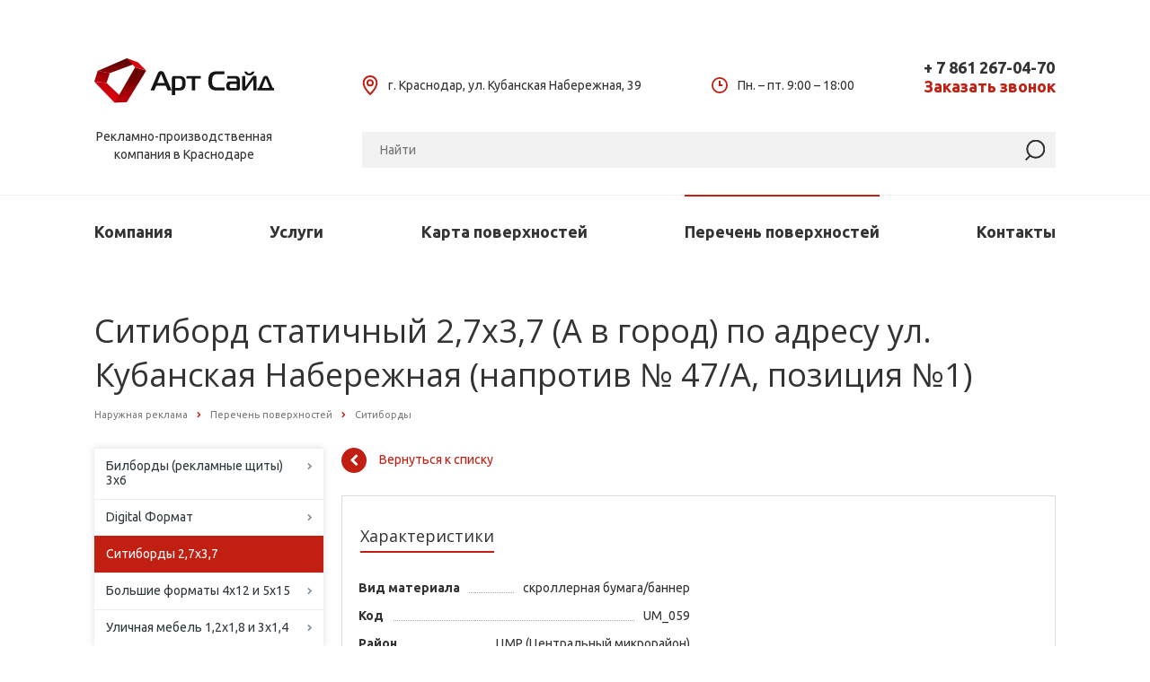

--- FILE ---
content_type: text/html; charset=UTF-8
request_url: https://xn--80aamt7agg.xn--p1ai/catalog/cityboard/billboard467/
body_size: 18340
content:

<!DOCTYPE html>
<html xml:lang="ru" lang="ru" class=" ">
	<head>
						<title>Ситиборд статичный 2,7х3,7 (А в город) по адресу ул. Кубанская Набережная (напротив № 47/А, позиция №1) | Арт Сайд</title>

		<link rel="shortcut icon" href="/local/templates/aspro-scorp/redesign/images/favicon.ico" type="image/x-icon" />
		<meta name="viewport" content="width=device-width, initial-scale=1.0">

		<link rel="canonical" href="https://xn--80aamt7agg.xn--p1ai/catalog/cityboard/billboard467/" />

        <meta http-equiv="Content-Type" content="text/html; charset=UTF-8" />
<meta name="description" content="Арендовать Ситиборд статичный 2,7х3,7 в Краснодаре по адресу ул. Кубанская Набережная (напротив № 47/А, позиция №1) (А в город). Стоимость 42960 руб. Размещение наружной рекламы - Арт Сайд." />
<script type="text/javascript" data-skip-moving="true">(function(w, d, n) {var cl = "bx-core";var ht = d.documentElement;var htc = ht ? ht.className : undefined;if (htc === undefined || htc.indexOf(cl) !== -1){return;}var ua = n.userAgent;if (/(iPad;)|(iPhone;)/i.test(ua)){cl += " bx-ios";}else if (/Android/i.test(ua)){cl += " bx-android";}cl += (/(ipad|iphone|android|mobile|touch)/i.test(ua) ? " bx-touch" : " bx-no-touch");cl += w.devicePixelRatio && w.devicePixelRatio >= 2? " bx-retina": " bx-no-retina";var ieVersion = -1;if (/AppleWebKit/.test(ua)){cl += " bx-chrome";}else if ((ieVersion = getIeVersion()) > 0){cl += " bx-ie bx-ie" + ieVersion;if (ieVersion > 7 && ieVersion < 10 && !isDoctype()){cl += " bx-quirks";}}else if (/Opera/.test(ua)){cl += " bx-opera";}else if (/Gecko/.test(ua)){cl += " bx-firefox";}if (/Macintosh/i.test(ua)){cl += " bx-mac";}ht.className = htc ? htc + " " + cl : cl;function isDoctype(){if (d.compatMode){return d.compatMode == "CSS1Compat";}return d.documentElement && d.documentElement.clientHeight;}function getIeVersion(){if (/Opera/i.test(ua) || /Webkit/i.test(ua) || /Firefox/i.test(ua) || /Chrome/i.test(ua)){return -1;}var rv = -1;if (!!(w.MSStream) && !(w.ActiveXObject) && ("ActiveXObject" in w)){rv = 11;}else if (!!d.documentMode && d.documentMode >= 10){rv = 10;}else if (!!d.documentMode && d.documentMode >= 9){rv = 9;}else if (d.attachEvent && !/Opera/.test(ua)){rv = 8;}if (rv == -1 || rv == 8){var re;if (n.appName == "Microsoft Internet Explorer"){re = new RegExp("MSIE ([0-9]+[\.0-9]*)");if (re.exec(ua) != null){rv = parseFloat(RegExp.$1);}}else if (n.appName == "Netscape"){rv = 11;re = new RegExp("Trident/.*rv:([0-9]+[\.0-9]*)");if (re.exec(ua) != null){rv = parseFloat(RegExp.$1);}}}return rv;}})(window, document, navigator);</script>


<link href="/bitrix/cache/css/s1/aspro-scorp/kernel_main/kernel_main.css?175791665326347" type="text/css"  rel="stylesheet" />
<link href="https://cdnjs.cloudflare.com/ajax/libs/Swiper/3.4.2/css/swiper.min.css" type="text/css"  rel="stylesheet" />
<link href="/bitrix/cache/css/s1/aspro-scorp/page_3646470182080147f804a9f3c0cc8893/page_3646470182080147f804a9f3c0cc8893.css?17579166431520" type="text/css"  rel="stylesheet" />
<link href="/bitrix/cache/css/s1/aspro-scorp/template_d016f1f53db60e2ee61b27482c2363de/template_d016f1f53db60e2ee61b27482c2363de.css?1757916643405229" type="text/css"  data-template-style="true"  rel="stylesheet" />



<link rel="shortcut icon" href="/favicon.ico" type="image/x-icon" />
<link rel="apple-touch-icon" sizes="57x57" href="/local/templates/aspro-scorp/themes/2/images/favicon_57.png" />
<link rel="apple-touch-icon" sizes="72x72" href="/local/templates/aspro-scorp/themes/2/images/favicon_72.png" />
<style>.maxwidth-banner{max-width: auto;}</style>
<meta property="og:description" content="Арендовать Ситиборд статичный 2,7х3,7 в Краснодаре по адресу ул. Кубанская Набережная (напротив № 47/А, позиция №1) (А в город). Стоимость 42960 руб. Размещение наружной рекламы - Арт Сайд." />
<meta property="og:image" content="/upload/iblock/16d/UM_059.JPG" />
<link rel="image_src" href="/upload/iblock/16d/UM_059.JPG"  />
<meta property="og:title" content="Ситиборд статичный 2,7х3,7 (А в город) по адресу ул. Кубанская Набережная (напротив № 47/А, позиция №1) | Арт Сайд" />
<meta property="og:type" content="article" />
<meta property="og:url" content="/catalog/cityboard/billboard467/" />



        		<!-- Yandex.Metrika counter -->
<script type="text/javascript" data-skip-moving="true">
   (function(m,e,t,r,i,k,a){m[i]=m[i]||function(){(m[i].a=m[i].a||[]).push(arguments)};
   m[i].l=1*new Date();k=e.createElement(t),a=e.getElementsByTagName(t)[0],k.async=1,k.src=r,a.parentNode.insertBefore(k,a)})
   (window, document, "script", "https://mc.yandex.ru/metrika/tag.js", "ym");

   ym(47027751, "init", {
        clickmap:true,
        trackLinks:true,
        accurateTrackBounce:true,
        webvisor:true,
        ecommerce:"dataLayer"
   });
</script>
<noscript><div><img src="https://mc.yandex.ru/watch/47027751" style="position:absolute; left:-9999px;" alt="" /></div></noscript>
<!-- /Yandex.Metrika counter -->

	</head>

	<body>
		
		<div id="panel"></div>

				
		<!--'start_frame_cache_options-block'--><!--'end_frame_cache_options-block'-->
		<div class="body">
			<div class="body_media"></div>

            <header class="header">
              <div class="header__top">
                <div class="container">
                  <div class="row">

                    <div class="col-xs-3">
                      <a class="header__logo header-logo" href="/">
                        <img class="header-logo__img" src="/local/templates/aspro-scorp/redesign/images/logo.svg" alt="Арт Сайд">
                        <span class="header-logo__dsc">
                          Рекламно-производственная <br>
 компания в&nbsp;Краснодаре                        </span>
                      </a>
                    </div>

                    <div class="col-xs-9">
                      <div class="header__info">

                        <div class="label-icon header__label-icon">
                          <img class="label-icon__icon" src="/local/templates/aspro-scorp/redesign/images/icons/pin.svg" alt="">
                          г. Краснодар, ул. Кубанская Набережная, 39                        </div>

                        <div class="label-icon header__label-icon">
                          <img class="label-icon__icon" src="/local/templates/aspro-scorp/redesign/images/icons/time.svg" alt="">
                          Пн. – пт. 9:00 – 18:00                        </div>

                        <div class="callback header__callback">
                          <a class="callback__link link link--black" href="tel:+78612670470">
                            <i class="callback__icon fa fa-phone"></i>
                            <span class="callback__phone">+ 7 861 267-04-70</span>
                          </a>
                          <button class="callback__btn link link--red" type="button" data-event="jqm" data-param-id="24" data-name="callback">Заказать звонок</button>
                        </div>

                        <button class="btn-mobile-nav" id="toggle-mobile-nav" type="button" aria-label="Открыть меню">
                          <svg class="inline-svg" x="0px" y="0px" width="32px" height="32px" viewBox="0 0 22.5 22.5" enable-background="new 0 0 22.5 22.5" xml:space="preserve">
                            <g class="svg-menu-toggle">
                              <path class="bar" d="M20.945,8.75c0,0.69-0.5,1.25-1.117,1.25H3.141c-0.617,0-1.118-0.56-1.118-1.25l0,0 c0-0.69,0.5-1.25,1.118-1.25h16.688C20.445,7.5,20.945,8.06,20.945,8.75L20.945,8.75z"></path>
                              <path class="bar" d="M20.923,15c0,0.689-0.501,1.25-1.118,1.25H3.118C2.5,16.25,2,15.689,2,15l0,0c0-0.689,0.5-1.25,1.118-1.25 h16.687C20.422,13.75,20.923,14.311,20.923,15L20.923,15z"></path>
                              <path class="bar" d="M20.969,21.25c0,0.689-0.5,1.25-1.117,1.25H3.164c-0.617,0-1.118-0.561-1.118-1.25l0,0 c0-0.689,0.5-1.25,1.118-1.25h16.688C20.469,20,20.969,20.561,20.969,21.25L20.969,21.25z"></path>
                            </g>
                          </svg>
                        </button>
                      </div>
                    </div>

                  </div>
                </div>
              </div>

              <div class="mobile-main-nav header__mobile-main-nav" id="mobile-main-nav">
                <div class="header__middle">
                  <div class="container">
                    <div class="row d-flex justify-content-end">
                      <div class="col-xs-12 col-md-9">
                        <style type="text/css">
.bx_searche .bx_image{width: 25px;	height: 25px;}
.bx_searche .bx_img_element{width: 45px;	height: 36px;}
.bx_searche .bx_item_block{min-height: 35px;line-height: 35px;
</style>
  <!-- begin .header-search -->
  <form class="header__search header-search" action="/search/" id="title-search">
    <input class="header-search__input" id="title-search-input" type="text" name="q" value="" placeholder="Найти" autocomplete="off" aria-label="Поиск">
    <button class="header-search__btn" type="submit" aria-label="Найти">
      <img class="icon" src="/local/templates/aspro-scorp/images/icons/search.svg" alt="Найти">
    </button>
  </form>
  <!-- end .header-search -->
                      </div>
                    </div>
                  </div>
                </div>

                    <nav class="main-nav" id="main-nav">
        <div class="main-nav__stiicky-wraper">

            <div class="container">
                <div class="row">
                    <div class="col-xs-12">

                        <ul class="main-nav__ul">
                                                            <li class="main-nav__li  has-child">
                                    <a class="main-nav__link" href="/company/">Компания</a>

                                                                            <button class="main-nav__toggle-dropdown js-open-dropdown" type="button"
                                                aria-label="Компания">
                                            <i class="fa fa-angle-down"></i>
                                        </button>

                                        <ul class="main-nav__dropdown dropdown-menu">
                                                                                            <li class="dropdown-menu__li ">
                                                    <a class="dropdown-menu__link"
                                                       href="/company/?">О компании</a>
                                                </li>
                                                                                                <li class="dropdown-menu__li ">
                                                    <a class="dropdown-menu__link"
                                                       href="/company/works/">Выполненные работы</a>
                                                </li>
                                                                                                <li class="dropdown-menu__li ">
                                                    <a class="dropdown-menu__link"
                                                       href="/company/reviews/">Отзывы клиентов</a>
                                                </li>
                                                                                                <li class="dropdown-menu__li ">
                                                    <a class="dropdown-menu__link"
                                                       href="/company/partners/">Партнёры</a>
                                                </li>
                                                                                                <li class="dropdown-menu__li ">
                                                    <a class="dropdown-menu__link"
                                                       href="/company/vacancy/">Вакансии</a>
                                                </li>
                                                                                                <li class="dropdown-menu__li ">
                                                    <a class="dropdown-menu__link"
                                                       href="/company/requisites/">Реквизиты</a>
                                                </li>
                                                                                        </ul>
                                        
                                </li>
                                                                <li class="main-nav__li  has-child">
                                    <a class="main-nav__link" href="/services/">Услуги</a>

                                                                            <button class="main-nav__toggle-dropdown js-open-dropdown" type="button"
                                                aria-label="Услуги">
                                            <i class="fa fa-angle-down"></i>
                                        </button>

                                        <ul class="main-nav__dropdown dropdown-menu">
                                                                                            <li class="dropdown-menu__li ">
                                                    <a class="dropdown-menu__link"
                                                       href="/services/razmeshenie-naruznoi-reklamy/">Размещение наружной рекламы в Краснодаре</a>
                                                </li>
                                                                                                <li class="dropdown-menu__li ">
                                                    <a class="dropdown-menu__link"
                                                       href="/services/typographia/">Услуги типографии</a>
                                                </li>
                                                                                                <li class="dropdown-menu__li ">
                                                    <a class="dropdown-menu__link"
                                                       href="/services/design/">Дизайн</a>
                                                </li>
                                                                                        </ul>
                                        
                                </li>
                                                                <li class="main-nav__li  ">
                                    <a class="main-nav__link" href="/map/">Карта поверхностей</a>

                                    
                                </li>
                                                                <li class="main-nav__li is-active has-child">
                                    <a class="main-nav__link" href="/catalog/">Перечень поверхностей</a>

                                                                            <button class="main-nav__toggle-dropdown js-open-dropdown" type="button"
                                                aria-label="Перечень поверхностей">
                                            <i class="fa fa-angle-down"></i>
                                        </button>

                                        <ul class="main-nav__dropdown dropdown-menu">
                                                                                            <li class="dropdown-menu__li ">
                                                    <a class="dropdown-menu__link"
                                                       href="/catalog/billboard-3x6/">Билборды (рекламные щиты) 3х6</a>
                                                </li>
                                                                                                <li class="dropdown-menu__li ">
                                                    <a class="dropdown-menu__link"
                                                       href="/catalog/billboard-digital-format/">Digital Формат</a>
                                                </li>
                                                                                                <li class="dropdown-menu__li is-active">
                                                    <a class="dropdown-menu__link"
                                                       href="/catalog/cityboard/">Ситиборды 2,7х3,7</a>
                                                </li>
                                                                                                <li class="dropdown-menu__li ">
                                                    <a class="dropdown-menu__link"
                                                       href="/catalog/big-formats/">Большие форматы 4х12 и 5х15</a>
                                                </li>
                                                                                                <li class="dropdown-menu__li ">
                                                    <a class="dropdown-menu__link"
                                                       href="/catalog/outdoor-furniture/">Уличная мебель 1,2х1,8 и 3х1,4</a>
                                                </li>
                                                                                        </ul>
                                        
                                </li>
                                                                <li class="main-nav__li  ">
                                    <a class="main-nav__link" href="/contacts/">Контакты</a>

                                    
                                </li>
                                                        </ul>

                    </div>
                </div>
            </div>

        </div>
    </nav>
    
              </div>
            </header>

			<div role="main" class="main">
									<section class="page-top">
						<div class="container">
							<div class="row">
								<div class="col-md-12">
									<div class="row">
										<div class="col-md-12">
											<h1 id="pagetitle">Ситиборд статичный 2,7х3,7 (А в город) по адресу ул. Кубанская Набережная (напротив № 47/А, позиция №1)</h1>
										</div>
									</div>
									<div class="row">
										<div class="col-md-12">
											<ul class="breadcrumb" id="navigation"><li itemscope="" itemtype="http://data-vocabulary.org/Breadcrumb"><a href="/" title="Наружная реклама" itemprop="url"><span itemprop="title">Наружная реклама</span></a></li><li itemscope="" itemtype="http://data-vocabulary.org/Breadcrumb"><a href="/catalog/" title="Перечень поверхностей" itemprop="url"><span itemprop="title">Перечень поверхностей</span></a></li><li itemscope="" itemtype="http://data-vocabulary.org/Breadcrumb"><a href="/catalog/cityboard/" title="Ситиборды" itemprop="url"><span itemprop="title">Ситиборды</span></a></li></ul>										</div>
									</div>
								</div>
							</div>
						</div>
					</section>
				
                
                                    <div class="container page-catalog">
                        <div class="row">
                                                            <div class="col-md-3 col-sm-3 col-xs-12 left-menu-md">
                                    	<aside class="sidebar">
		<ul class="nav nav-list side-menu side-menu_catalog">
							<li class=" child">
					<a href="/catalog/billboard-3x6/">Билборды (рекламные щиты) 3х6</a>
													</li>
							<li class=" child">
					<a href="/catalog/billboard-digital-format/">Digital Формат</a>
													</li>
							<li class="active child">
					<a href="/catalog/cityboard/">Ситиборды 2,7х3,7</a>
													<ul class="submenu">
									<li class="">
						<a href="/catalog/cityboard/billboard1008/">ул. Восточно-Кругликовская (рядом с № 19)</a>
																												</li>
														<li class="">
						<a href="/catalog/cityboard/billboard1158/">ул. Восточно-Кругликовская (напротив № 13)</a>
																												</li>
														<li class="">
						<a href="/catalog/cityboard/billboard1157/">ул. Восточно-Кругликовская (напротив № 13)</a>
																												</li>
														<li class="">
						<a href="/catalog/cityboard/billboard1156/">ул. Восточно-Кругликовская (напротив № 13)</a>
																												</li>
														<li class="">
						<a href="/catalog/cityboard/billboard1155/">ул. Восточно-Кругликовская (напротив № 13)</a>
																												</li>
														<li class="">
						<a href="/catalog/cityboard/billboard1154/">ул. Восточно-Кругликовская (напротив № 13)</a>
																												</li>
														<li class="">
						<a href="/catalog/cityboard/billboard1153/">ул. Коммунаров (рядом   с ул.им. Гаврилова П.М., 104)</a>
																												</li>
														<li class="">
						<a href="/catalog/cityboard/billboard1152/">ул. Коммунаров (рядом   с ул.им. Гаврилова П.М., 104)</a>
																												</li>
														<li class="">
						<a href="/catalog/cityboard/billboard1151/">ул. Коммунаров (рядом   с ул.им. Гаврилова П.М., 104)</a>
																												</li>
														<li class="">
						<a href="/catalog/cityboard/billboard1150/">ул. Коммунаров (рядом   с ул.им. Гаврилова П.М., 104)</a>
																												</li>
														<li class="">
						<a href="/catalog/cityboard/billboard1149/">ул. Коммунаров (рядом   с ул.им. Гаврилова П.М., 104)</a>
																												</li>
														<li class="">
						<a href="/catalog/cityboard/billboard1148/">ул. 2-я Линия (рядом с № 174)</a>
																												</li>
														<li class="">
						<a href="/catalog/cityboard/billboard1147/">ул. 2-я Линия (рядом с № 174)</a>
																												</li>
														<li class="">
						<a href="/catalog/cityboard/billboard1146/">ул. 2-я Линия (рядом с № 174)</a>
																												</li>
														<li class="">
						<a href="/catalog/cityboard/billboard1145/">ул. 2-я Линия (рядом с № 174)</a>
																												</li>
														<li class="">
						<a href="/catalog/cityboard/billboard1144/">ул. 2-я Линия (рядом с № 174)</a>
																												</li>
														<li class="">
						<a href="/catalog/cityboard/billboard1143/">ул. им. Селезнева (напротив № 192)</a>
																												</li>
														<li class="">
						<a href="/catalog/cityboard/billboard1142/">ул. им. Селезнева (напротив № 192)</a>
																												</li>
														<li class="">
						<a href="/catalog/cityboard/billboard1141/">ул. им. Селезнева (напротив № 192)</a>
																												</li>
														<li class="">
						<a href="/catalog/cityboard/billboard1140/">ул. им. Селезнева (напротив № 192)</a>
																												</li>
														<li class="">
						<a href="/catalog/cityboard/billboard1139/">ул. им. Селезнева (напротив № 192)</a>
																												</li>
														<li class="">
						<a href="/catalog/cityboard/billboard1138/">ул. Коммунаров (напротив № 272)</a>
																												</li>
														<li class="">
						<a href="/catalog/cityboard/billboard1137/">ул. Коммунаров (напротив № 272)</a>
																												</li>
														<li class="">
						<a href="/catalog/cityboard/billboard1136/">ул. Коммунаров (напротив № 272)</a>
																												</li>
														<li class="">
						<a href="/catalog/cityboard/billboard1135/">ул. Коммунаров (напротив № 272)</a>
																												</li>
														<li class="">
						<a href="/catalog/cityboard/billboard1134/">ул. Коммунаров (напротив № 272)</a>
																												</li>
														<li class="">
						<a href="/catalog/cityboard/billboard1133/">ул. Северная (рядом с № 248)</a>
																												</li>
														<li class="">
						<a href="/catalog/cityboard/billboard1132/">ул. Северная (рядом с № 248)</a>
																												</li>
														<li class="">
						<a href="/catalog/cityboard/billboard1131/">ул. Северная (рядом с № 248)</a>
																												</li>
														<li class="">
						<a href="/catalog/cityboard/billboard1130/">ул. Северная (рядом с № 248)</a>
																												</li>
														<li class="">
						<a href="/catalog/cityboard/billboard1129/">ул. Северная (рядом с № 248)</a>
																												</li>
														<li class="">
						<a href="/catalog/cityboard/billboard1128/">ул. им. Дзержинского (рядом с № 11/3)</a>
																												</li>
														<li class="">
						<a href="/catalog/cityboard/billboard1127/">ул. им. Дзержинского (рядом с № 11/3)</a>
																												</li>
														<li class="">
						<a href="/catalog/cityboard/billboard1126/">ул. им. Дзержинского (рядом с № 11/3)</a>
																												</li>
														<li class="">
						<a href="/catalog/cityboard/billboard1125/">ул. им. Дзержинского (рядом с № 11/3)</a>
																												</li>
														<li class="">
						<a href="/catalog/cityboard/billboard1124/">ул. им. Дзержинского (рядом с № 11/3)</a>
																												</li>
														<li class="">
						<a href="/catalog/cityboard/billboard1123/">ул.им. Тургенева (рядом с № 1)</a>
																												</li>
														<li class="">
						<a href="/catalog/cityboard/billboard1122/">ул.им. Тургенева (рядом с № 1)</a>
																												</li>
														<li class="">
						<a href="/catalog/cityboard/billboard1121/">ул.им. Тургенева (рядом с № 1)</a>
																												</li>
														<li class="">
						<a href="/catalog/cityboard/billboard1120/">ул.им. Тургенева (рядом с № 1)</a>
																												</li>
														<li class="">
						<a href="/catalog/cityboard/billboard1119/">ул.им. Тургенева (рядом с № 1)</a>
																												</li>
														<li class="">
						<a href="/catalog/cityboard/billboard1118/">ул. Коммунаров (рядом с ул.им. Гаврилова П.М., 104)</a>
																												</li>
														<li class="">
						<a href="/catalog/cityboard/billboard1117/">ул. Коммунаров (рядом с ул.им. Гаврилова П.М., 104)</a>
																												</li>
														<li class="">
						<a href="/catalog/cityboard/billboard1116/">ул. Коммунаров (рядом с ул.им. Гаврилова П.М., 104)</a>
																												</li>
														<li class="">
						<a href="/catalog/cityboard/billboard1115/">ул. Коммунаров (рядом с ул.им. Гаврилова П.М., 104)</a>
																												</li>
														<li class="">
						<a href="/catalog/cityboard/billboard1114/">ул. Коммунаров (рядом   с ул.им. Гаврилова П.М., 104)</a>
																												</li>
														<li class="">
						<a href="/catalog/cityboard/billboard1113/">ул. Северная (рядом с № 262)</a>
																												</li>
														<li class="">
						<a href="/catalog/cityboard/billboard1112/">ул. Северная (рядом с № 262)</a>
																												</li>
														<li class="">
						<a href="/catalog/cityboard/billboard1111/">ул. Северная (рядом с № 262)</a>
																												</li>
														<li class="">
						<a href="/catalog/cityboard/billboard1110/">ул. Северная (рядом с № 262)</a>
																												</li>
														<li class="">
						<a href="/catalog/cityboard/billboard1109/">ул. Северная (рядом с № 262)</a>
																												</li>
														<li class="">
						<a href="/catalog/cityboard/billboard1108/">ул. Красных Партизан   (рядом с № 4/4, позиция 2)</a>
																												</li>
														<li class="">
						<a href="/catalog/cityboard/billboard1107/">ул. Красных Партизан   (рядом с № 4/4, позиция 2)</a>
																												</li>
														<li class="">
						<a href="/catalog/cityboard/billboard1106/">ул. Красных Партизан   (рядом с № 4/4, позиция 2)</a>
																												</li>
														<li class="">
						<a href="/catalog/cityboard/billboard1105/">ул. Красных Партизан   (рядом с № 4/4, позиция 2)</a>
																												</li>
														<li class="">
						<a href="/catalog/cityboard/billboard1104/">ул. Красных Партизан   (рядом с № 4/4, позиция 2)</a>
																												</li>
														<li class="">
						<a href="/catalog/cityboard/billboard1103/">ул. Кубанская Набережная  (напротив № 47/А, позиция 2)</a>
																												</li>
														<li class="">
						<a href="/catalog/cityboard/billboard1102/">ул. Кубанская Набережная  (напротив № 47/А, позиция 2)</a>
																												</li>
														<li class="">
						<a href="/catalog/cityboard/billboard1101/">ул. Кубанская Набережная  (напротив № 47/А, позиция 2)</a>
																												</li>
														<li class="">
						<a href="/catalog/cityboard/billboard1100/">ул. Кубанская Набережная  (напротив № 47/А, позиция 2)</a>
																												</li>
														<li class="">
						<a href="/catalog/cityboard/billboard1099/">ул. Кубанская Набережная  (напротив № 47/А, позиция 2)</a>
																												</li>
														<li class="">
						<a href="/catalog/cityboard/billboard1098/">ул. Коммунаров (рядом с № 276)</a>
																												</li>
														<li class="">
						<a href="/catalog/cityboard/billboard1097/">ул. Коммунаров (рядом с № 276)</a>
																												</li>
														<li class="">
						<a href="/catalog/cityboard/billboard1096/">ул. Коммунаров (рядом с № 276)</a>
																												</li>
														<li class="">
						<a href="/catalog/cityboard/billboard1095/">ул. Коммунаров (рядом с № 276)</a>
																												</li>
														<li class="">
						<a href="/catalog/cityboard/billboard1094/">ул. Коммунаров (рядом с № 276)</a>
																												</li>
														<li class="">
						<a href="/catalog/cityboard/billboard1093/">ул. Северная (рядом с № 1)</a>
																												</li>
														<li class="">
						<a href="/catalog/cityboard/billboard1092/">ул. Северная (рядом с № 1)</a>
																												</li>
														<li class="">
						<a href="/catalog/cityboard/billboard1091/">ул. Северная (рядом с № 1)</a>
																												</li>
														<li class="">
						<a href="/catalog/cityboard/billboard1090/">ул. Северная (рядом с № 1)</a>
																												</li>
														<li class="">
						<a href="/catalog/cityboard/billboard1089/">ул. Северная (рядом с № 1)</a>
																												</li>
														<li class="">
						<a href="/catalog/cityboard/billboard1088/">ул. Индустриальная (рядом с № 62)</a>
																												</li>
														<li class="">
						<a href="/catalog/cityboard/billboard1087/">ул. Индустриальная (рядом с № 62)</a>
																												</li>
														<li class="">
						<a href="/catalog/cityboard/billboard1086/">ул. Индустриальная (рядом с № 62)</a>
																												</li>
														<li class="">
						<a href="/catalog/cityboard/billboard1085/">ул. Индустриальная (рядом с № 62)</a>
																												</li>
														<li class="">
						<a href="/catalog/cityboard/billboard1084/">ул. Индустриальная (рядом с № 62)</a>
																												</li>
														<li class="">
						<a href="/catalog/cityboard/billboard1083/">ул. им. Ленина (пересечение с ул. им. Гудимы)</a>
																												</li>
														<li class="">
						<a href="/catalog/cityboard/billboard1082/">ул. им. Ленина (пересечение с ул. им. Гудимы)</a>
																												</li>
														<li class="">
						<a href="/catalog/cityboard/billboard1081/">ул. им. Ленина (пересечение с ул. им. Гудимы)</a>
																												</li>
														<li class="">
						<a href="/catalog/cityboard/billboard1080/">ул. им. Ленина (пересечение с ул. им. Гудимы)</a>
																												</li>
														<li class="">
						<a href="/catalog/cityboard/billboard1079/">ул. им. Ленина (пересечение с ул. им. Гудимы)</a>
																												</li>
														<li class="">
						<a href="/catalog/cityboard/billboard1078/">ул. Переходная (рядом с ул.им. Суворова, 80)</a>
																												</li>
														<li class="">
						<a href="/catalog/cityboard/billboard1077/">ул. Переходная (рядом с ул.им. Суворова, 80)</a>
																												</li>
														<li class="">
						<a href="/catalog/cityboard/billboard1076/">ул. Переходная (рядом с ул.им. Суворова, 80)</a>
																												</li>
														<li class="">
						<a href="/catalog/cityboard/billboard1075/">ул. Переходная (рядом с ул.им. Суворова, 80)</a>
																												</li>
														<li class="">
						<a href="/catalog/cityboard/billboard1074/">ул. Переходная (рядом с ул.им. Суворова, 80)</a>
																												</li>
														<li class="">
						<a href="/catalog/cityboard/billboard1073/">ул. им. Тургенева (рядом с № 114)</a>
																												</li>
														<li class="">
						<a href="/catalog/cityboard/billboard1072/">ул. им. Тургенева (рядом с № 114)</a>
																												</li>
														<li class="">
						<a href="/catalog/cityboard/billboard1071/">ул. им. Тургенева (рядом с № 114)</a>
																												</li>
														<li class="">
						<a href="/catalog/cityboard/billboard1070/">ул. им. Тургенева (рядом с № 114)</a>
																												</li>
														<li class="">
						<a href="/catalog/cityboard/billboard1069/">ул. им. Тургенева (рядом с № 114)</a>
																												</li>
														<li class="">
						<a href="/catalog/cityboard/billboard1068/">ул. им. Фадеева (пересечение с ул. Аэропортовской)</a>
																												</li>
														<li class="">
						<a href="/catalog/cityboard/billboard1067/">ул. им. Фадеева (пересечение с ул. Аэропортовской)</a>
																												</li>
														<li class="">
						<a href="/catalog/cityboard/billboard1066/">ул. им. Фадеева (пересечение с ул. Аэропортовской)</a>
																												</li>
														<li class="">
						<a href="/catalog/cityboard/billboard1065/">ул. им. Фадеева (пересечение с ул. Аэропортовской)</a>
																												</li>
														<li class="">
						<a href="/catalog/cityboard/billboard1064/">ул. им. Фадеева (пересечение с ул. Аэропортовской)</a>
																												</li>
														<li class="">
						<a href="/catalog/cityboard/billboard1063/">ул. Московская (пересечение с ул. Солнечной)</a>
																												</li>
														<li class="">
						<a href="/catalog/cityboard/billboard1062/">ул. Московская (пересечение с ул. Солнечной)</a>
																												</li>
														<li class="">
						<a href="/catalog/cityboard/billboard1061/">ул. Московская (пересечение с ул. Солнечной)</a>
																												</li>
														<li class="">
						<a href="/catalog/cityboard/billboard1060/">ул. Московская (пересечение с ул. Солнечной)</a>
																												</li>
														<li class="">
						<a href="/catalog/cityboard/billboard1059/">ул. Московская (пересечение с ул. Солнечной)</a>
																												</li>
														<li class="">
						<a href="/catalog/cityboard/billboard1058/">ул. Ялтинская (рядом с № 65)</a>
																												</li>
														<li class="">
						<a href="/catalog/cityboard/billboard1057/">ул. Ялтинская (рядом с № 65)</a>
																												</li>
														<li class="">
						<a href="/catalog/cityboard/billboard1056/">ул. Ялтинская (рядом с № 65)</a>
																												</li>
														<li class="">
						<a href="/catalog/cityboard/billboard1055/">ул. Ялтинская (рядом с № 65)</a>
																												</li>
														<li class="">
						<a href="/catalog/cityboard/billboard1054/">ул. Ялтинская (рядом с № 65)</a>
																												</li>
														<li class="">
						<a href="/catalog/cityboard/billboard1053/">ул. Красных Партизан (рядом с № 4/4, позиция 1)</a>
																												</li>
														<li class="">
						<a href="/catalog/cityboard/billboard1052/">ул. Красных Партизан (рядом с № 4/4, позиция 1)</a>
																												</li>
														<li class="">
						<a href="/catalog/cityboard/billboard1051/">ул. Красных Партизан (рядом с № 4/4, позиция 1)</a>
																												</li>
														<li class="">
						<a href="/catalog/cityboard/billboard1050/">ул. Красных Партизан (рядом с № 4/4, позиция 1)</a>
																												</li>
														<li class="">
						<a href="/catalog/cityboard/billboard1049/">ул. Красных Партизан (рядом с № 4/4, позиция 1)</a>
																												</li>
														<li class="">
						<a href="/catalog/cityboard/billboard1048/">ул. им. Гаврилова П.М. (рядом с ул. Красной, 167)</a>
																												</li>
														<li class="">
						<a href="/catalog/cityboard/billboard1047/">ул. им. Гаврилова П.М. (рядом с ул. Красной, 167)</a>
																												</li>
														<li class="">
						<a href="/catalog/cityboard/billboard1046/">ул. им. Гаврилова П.М. (рядом с ул. Красной, 167)</a>
																												</li>
														<li class="">
						<a href="/catalog/cityboard/billboard1045/">ул. им. Гаврилова П.М. (рядом с ул. Красной, 167)</a>
																												</li>
														<li class="">
						<a href="/catalog/cityboard/billboard1044/">ул. им. Гаврилова П.М. (рядом с ул. Красной, 167)</a>
																												</li>
														<li class="">
						<a href="/catalog/cityboard/billboard1043/">ул. Бородинская (рядом с № 127/2)</a>
																												</li>
														<li class="">
						<a href="/catalog/cityboard/billboard1042/">ул. Бородинская (рядом с № 127/2)</a>
																												</li>
														<li class="">
						<a href="/catalog/cityboard/billboard1041/">ул. Бородинская (рядом с № 127/2)</a>
																												</li>
														<li class="">
						<a href="/catalog/cityboard/billboard1040/">ул. Бородинская (рядом с № 127/2)</a>
																												</li>
														<li class="">
						<a href="/catalog/cityboard/billboard1039/">ул. Бородинская (рядом с № 127/2)</a>
																												</li>
														<li class="">
						<a href="/catalog/cityboard/billboard1038/">ул. Аэродромная (пересечение с ул.им. Рылеева)</a>
																												</li>
														<li class="">
						<a href="/catalog/cityboard/billboard1037/">ул. Аэродромная (пересечение с ул.им. Рылеева)</a>
																												</li>
														<li class="">
						<a href="/catalog/cityboard/billboard1036/">ул. Аэродромная (пересечение с ул.им. Рылеева)</a>
																												</li>
														<li class="">
						<a href="/catalog/cityboard/billboard1035/">ул. Аэродромная (пересечение с ул.им. Рылеева)</a>
																												</li>
														<li class="">
						<a href="/catalog/cityboard/billboard1034/">ул. Аэродромная (пересечение с ул.им. Рылеева)</a>
																												</li>
														<li class="">
						<a href="/catalog/cityboard/billboard1033/">ул. им. Гаврилова П.М. (пересечение с ул. Брянской)</a>
																												</li>
														<li class="">
						<a href="/catalog/cityboard/billboard1032/">ул. им. Гаврилова П.М. (пересечение с ул. Брянской)</a>
																												</li>
														<li class="">
						<a href="/catalog/cityboard/billboard1031/">ул. им. Гаврилова П.М. (пересечение с ул. Брянской)</a>
																												</li>
														<li class="">
						<a href="/catalog/cityboard/billboard1030/">ул. им. Гаврилова П.М. (пересечение с ул. Брянской)</a>
																												</li>
														<li class="">
						<a href="/catalog/cityboard/billboard1029/">ул. им. Гаврилова П.М. (пересечение с ул. Брянской)</a>
																												</li>
														<li class="">
						<a href="/catalog/cityboard/billboard1028/">ул. Ставропольская (рядом с № 181)</a>
																												</li>
														<li class="">
						<a href="/catalog/cityboard/billboard1027/">ул. Ставропольская (рядом с № 181)</a>
																												</li>
														<li class="">
						<a href="/catalog/cityboard/billboard1026/">ул. Ставропольская (рядом с № 181)</a>
																												</li>
														<li class="">
						<a href="/catalog/cityboard/billboard1025/">ул. Ставропольская (рядом с № 181)</a>
																												</li>
														<li class="">
						<a href="/catalog/cityboard/billboard1024/">ул. Ставропольская (рядом с № 181)</a>
																												</li>
														<li class="">
						<a href="/catalog/cityboard/billboard1023/">ул. Красная (рядом с № 161)</a>
																												</li>
														<li class="">
						<a href="/catalog/cityboard/billboard1022/">ул. Красная (рядом с № 161)</a>
																												</li>
														<li class="">
						<a href="/catalog/cityboard/billboard1021/">ул. Красная (рядом с № 161)</a>
																												</li>
														<li class="">
						<a href="/catalog/cityboard/billboard1020/">ул. Красная (рядом с № 161)</a>
																												</li>
														<li class="">
						<a href="/catalog/cityboard/billboard1019/">ул. Красная (рядом с № 161)</a>
																												</li>
														<li class="">
						<a href="/catalog/cityboard/billboard1018/">ул.им. Мачуги В.Н. (напротив № 9, на разделительной полосе, позиция № 2)</a>
																												</li>
														<li class="">
						<a href="/catalog/cityboard/billboard1017/">ул.им. Мачуги В.Н. (напротив № 9, на разделительной полосе, позиция № 2)</a>
																												</li>
														<li class="">
						<a href="/catalog/cityboard/billboard1016/">ул.им. Мачуги В.Н. (напротив № 9, на разделительной полосе, позиция № 2)</a>
																												</li>
														<li class="">
						<a href="/catalog/cityboard/billboard1015/">ул.им. Мачуги В.Н. (напротив № 9, на разделительной полосе, позиция № 2)</a>
																												</li>
														<li class="">
						<a href="/catalog/cityboard/billboard1014/">ул.им. Мачуги В.Н. (напротив № 9, на разделительной полосе, позиция № 2)</a>
																												</li>
														<li class="">
						<a href="/catalog/cityboard/billboard1013/">ул. Восточно-Кругликовская (рядом с № 19)</a>
																												</li>
														<li class="">
						<a href="/catalog/cityboard/billboard1012/">ул. Восточно-Кругликовская (рядом с № 19)</a>
																												</li>
														<li class="">
						<a href="/catalog/cityboard/billboard1011/">ул. Восточно-Кругликовская (рядом с № 19)</a>
																												</li>
														<li class="">
						<a href="/catalog/cityboard/billboard1010/">ул. Восточно-Кругликовская (рядом с № 19)</a>
																												</li>
														<li class="">
						<a href="/catalog/cityboard/billboard1009/">ул. Восточно-Кругликовская (рядом с № 19)</a>
																												</li>
														<li class="">
						<a href="/catalog/cityboard/billboard1007/">ул. Кубанская Набережная (рядом с № 52, позиция № 2)</a>
																												</li>
														<li class="">
						<a href="/catalog/cityboard/billboard1006/">ул. Кубанская Набережная (рядом с № 52, позиция № 2)</a>
																												</li>
														<li class="">
						<a href="/catalog/cityboard/billboard1005/">ул. Кубанская Набережная (рядом с № 52, позиция № 2)</a>
																												</li>
														<li class="">
						<a href="/catalog/cityboard/billboard1004/">ул. Кубанская Набережная (рядом с № 52, позиция № 2)</a>
																												</li>
														<li class="">
						<a href="/catalog/cityboard/billboard1003/">ул. Кубанская Набережная (рядом с № 52, позиция № 2)</a>
																												</li>
														<li class="">
						<a href="/catalog/cityboard/billboard1002/">ул. Красных Партизан (рядом с № 559)</a>
																												</li>
														<li class="">
						<a href="/catalog/cityboard/billboard1001/">ул. Красных Партизан (рядом с № 559)</a>
																												</li>
														<li class="">
						<a href="/catalog/cityboard/billboard1000/">ул. Красных Партизан (рядом с № 559)</a>
																												</li>
														<li class="">
						<a href="/catalog/cityboard/billboard999/">ул. Красных Партизан (рядом с № 559)</a>
																												</li>
														<li class="">
						<a href="/catalog/cityboard/billboard998/">ул. Красных Партизан (рядом с № 559)</a>
																												</li>
														<li class="">
						<a href="/catalog/cityboard/billboard997/">ул. Кубанская Набережная (рядом с ул. им.Калинина, 350/10, позиция 2)</a>
																												</li>
														<li class="">
						<a href="/catalog/cityboard/billboard996/">ул. Кубанская Набережная (рядом с ул. им.Калинина, 350/10, позиция 2)</a>
																												</li>
														<li class="">
						<a href="/catalog/cityboard/billboard995/">ул. Кубанская Набережная (рядом с ул. им.Калинина, 350/10, позиция 2)</a>
																												</li>
														<li class="">
						<a href="/catalog/cityboard/billboard994/">ул. Кубанская Набережная (рядом с ул. им.Калинина, 350/10, позиция 2)</a>
																												</li>
														<li class="">
						<a href="/catalog/cityboard/billboard993/">ул. Кубанская Набережная (рядом с ул. им.Калинина, 350/10, позиция 2)</a>
																												</li>
														<li class="">
						<a href="/catalog/cityboard/billboard992/">ул.им. Мачуги В.Н. (напротив № 2/А, на разделительной полосе)</a>
																												</li>
														<li class="">
						<a href="/catalog/cityboard/billboard991/">ул.им. Мачуги В.Н. (напротив № 2/А, на разделительной полосе)</a>
																												</li>
														<li class="">
						<a href="/catalog/cityboard/billboard990/">ул.им. Мачуги В.Н. (напротив № 2/А, на разделительной полосе)</a>
																												</li>
														<li class="">
						<a href="/catalog/cityboard/billboard989/">ул.им. Мачуги В.Н. (напротив № 2/А, на разделительной полосе)</a>
																												</li>
														<li class="">
						<a href="/catalog/cityboard/billboard988/">ул.им. Мачуги В.Н. (напротив № 2/А, на разделительной полосе)</a>
																												</li>
														<li class="">
						<a href="/catalog/cityboard/billboard982/">ул.им. Тургенева (рядом с ул. Артиллерийской, 311)</a>
																												</li>
														<li class="">
						<a href="/catalog/cityboard/billboard981/">ул.им. Тургенева (рядом с ул. Артиллерийской, 311)</a>
																												</li>
														<li class="">
						<a href="/catalog/cityboard/billboard980/">ул.им. Тургенева (рядом с ул. Артиллерийской, 311)</a>
																												</li>
														<li class="">
						<a href="/catalog/cityboard/billboard979/">ул.им. Тургенева (рядом с ул. Артиллерийской, 311)</a>
																												</li>
														<li class="">
						<a href="/catalog/cityboard/billboard978/">ул.им. Тургенева (рядом с ул. Артиллерийской, 311)</a>
																												</li>
														<li class="">
						<a href="/catalog/cityboard/billboard977/">ул. Сормовская (рядом с № 177)</a>
																												</li>
														<li class="">
						<a href="/catalog/cityboard/billboard976/">ул. Сормовская (рядом с № 177)</a>
																												</li>
														<li class="">
						<a href="/catalog/cityboard/billboard975/">ул. Сормовская (рядом с № 177)</a>
																												</li>
														<li class="">
						<a href="/catalog/cityboard/billboard974/">ул. Сормовская (рядом с № 177)</a>
																												</li>
														<li class="">
						<a href="/catalog/cityboard/billboard973/">ул. Сормовская (рядом с № 177)</a>
																												</li>
														<li class="">
						<a href="/catalog/cityboard/billboard972/">ул. им. Атарбекова (напротив № 21)</a>
																												</li>
														<li class="">
						<a href="/catalog/cityboard/billboard971/">ул. им. Атарбекова (напротив № 21)</a>
																												</li>
														<li class="">
						<a href="/catalog/cityboard/billboard970/">ул. им. Атарбекова (напротив № 21)</a>
																												</li>
														<li class="">
						<a href="/catalog/cityboard/billboard969/">ул. им. Атарбекова (напротив № 21)</a>
																												</li>
														<li class="">
						<a href="/catalog/cityboard/billboard968/">ул. им. Атарбекова (напротив № 21)</a>
																												</li>
														<li class="">
						<a href="/catalog/cityboard/billboard967/">ул. им. Селезнева (напротив № 200/1, на разделительной полосе)</a>
																												</li>
														<li class="">
						<a href="/catalog/cityboard/billboard966/">ул. им. Селезнева (напротив № 200/1, на разделительной полосе)</a>
																												</li>
														<li class="">
						<a href="/catalog/cityboard/billboard965/">ул. им. Селезнева (напротив № 200/1, на разделительной полосе)</a>
																												</li>
														<li class="">
						<a href="/catalog/cityboard/billboard964/">ул. им. Селезнева (напротив № 200/1, на разделительной полосе)</a>
																												</li>
														<li class="">
						<a href="/catalog/cityboard/billboard963/">ул. им. Селезнева (напротив № 200/1, на разделительной полосе)</a>
																												</li>
														<li class="">
						<a href="/catalog/cityboard/billboard962/">ул. Ялтинская (напротив № 55)</a>
																												</li>
														<li class="">
						<a href="/catalog/cityboard/billboard961/">ул. Ялтинская (напротив № 55)</a>
																												</li>
														<li class="">
						<a href="/catalog/cityboard/billboard960/">ул. Ялтинская (напротив № 55)</a>
																												</li>
														<li class="">
						<a href="/catalog/cityboard/billboard959/">ул. Ялтинская (напротив № 55)</a>
																												</li>
														<li class="">
						<a href="/catalog/cityboard/billboard958/">ул. Ялтинская (напротив № 55)</a>
																												</li>
														<li class="">
						<a href="/catalog/cityboard/billboard957/">ул. им. Селезнева (рядом с № 56)</a>
																												</li>
														<li class="">
						<a href="/catalog/cityboard/billboard956/">ул. им. Селезнева (рядом с № 56)</a>
																												</li>
														<li class="">
						<a href="/catalog/cityboard/billboard955/">ул. им. Селезнева (рядом с № 56)</a>
																												</li>
														<li class="">
						<a href="/catalog/cityboard/billboard954/">ул. им. Селезнева (рядом с № 56)</a>
																												</li>
														<li class="">
						<a href="/catalog/cityboard/billboard953/">ул. им. Селезнева (рядом с № 56)</a>
																												</li>
														<li class="">
						<a href="/catalog/cityboard/billboard952/">ул. им. Гаврилова П.М. (рядом с ул. Красной,165/1)</a>
																												</li>
														<li class="">
						<a href="/catalog/cityboard/billboard951/">ул. им. Гаврилова П.М. (рядом с ул. Красной,165/1)</a>
																												</li>
														<li class="">
						<a href="/catalog/cityboard/billboard950/">ул. им. Гаврилова П.М. (рядом с ул. Красной,165/1)</a>
																												</li>
														<li class="">
						<a href="/catalog/cityboard/billboard949/">ул. им. Гаврилова П.М. (рядом с ул. Красной,165/1)</a>
																												</li>
														<li class="">
						<a href="/catalog/cityboard/billboard948/">ул. им. Гаврилова П.М. (рядом с ул. Красной,165/1)</a>
																												</li>
														<li class="">
						<a href="/catalog/cityboard/billboard947/">ул. Северная (рядом с № 237)</a>
																												</li>
														<li class="">
						<a href="/catalog/cityboard/billboard946/">ул. Северная (рядом с № 237)</a>
																												</li>
														<li class="">
						<a href="/catalog/cityboard/billboard945/">ул. Северная (рядом с № 237)</a>
																												</li>
														<li class="">
						<a href="/catalog/cityboard/billboard944/">ул. Северная (рядом с № 237)</a>
																												</li>
														<li class="">
						<a href="/catalog/cityboard/billboard943/">ул. Северная (рядом с № 237)</a>
																												</li>
														<li class="">
						<a href="/catalog/cityboard/billboard942/">ул. им. Тургенева (рядом с № 71)</a>
																												</li>
														<li class="">
						<a href="/catalog/cityboard/billboard941/">ул. им. Тургенева (рядом с № 71)</a>
																												</li>
														<li class="">
						<a href="/catalog/cityboard/billboard940/">ул. им. Тургенева (рядом с № 71)</a>
																												</li>
														<li class="">
						<a href="/catalog/cityboard/billboard939/">ул. им. Тургенева (рядом с № 71)</a>
																												</li>
														<li class="">
						<a href="/catalog/cityboard/billboard938/">ул. им. Тургенева (рядом с № 71)</a>
																												</li>
														<li class="">
						<a href="/catalog/cityboard/billboard937/">ул. Красных Партизан (напротив № 155)</a>
																												</li>
														<li class="">
						<a href="/catalog/cityboard/billboard936/">ул. Красных Партизан (напротив № 155)</a>
																												</li>
														<li class="">
						<a href="/catalog/cityboard/billboard935/">ул. Красных Партизан (напротив № 155)</a>
																												</li>
														<li class="">
						<a href="/catalog/cityboard/billboard934/">ул. Красных Партизан (напротив № 155)</a>
																												</li>
														<li class="">
						<a href="/catalog/cityboard/billboard933/">ул. Красных Партизан (напротив № 155)</a>
																												</li>
														<li class="">
						<a href="/catalog/cityboard/billboard932/">ул. Северная (рядом с № 528)</a>
																												</li>
														<li class="">
						<a href="/catalog/cityboard/billboard931/">ул. Северная (рядом с № 528)</a>
																												</li>
														<li class="">
						<a href="/catalog/cityboard/billboard930/">ул. Северная (рядом с № 528)</a>
																												</li>
														<li class="">
						<a href="/catalog/cityboard/billboard929/">ул. Северная (рядом с № 528)</a>
																												</li>
														<li class="">
						<a href="/catalog/cityboard/billboard928/">ул. Северная (рядом с № 528)</a>
																												</li>
														<li class="">
						<a href="/catalog/cityboard/billboard927/">ул. Северная (рядом с № 285/1)</a>
																												</li>
														<li class="">
						<a href="/catalog/cityboard/billboard926/">ул. Северная (рядом с № 285/1)</a>
																												</li>
														<li class="">
						<a href="/catalog/cityboard/billboard925/">ул. Северная (рядом с № 285/1)</a>
																												</li>
														<li class="">
						<a href="/catalog/cityboard/billboard924/">ул. Северная (рядом с № 285/1)</a>
																												</li>
														<li class="">
						<a href="/catalog/cityboard/billboard923/">ул. Северная (рядом с № 285/1)</a>
																												</li>
														<li class="">
						<a href="/catalog/cityboard/billboard922/">ул. Северная (рядом с № 285/1)</a>
																												</li>
														<li class="">
						<a href="/catalog/cityboard/billboard921/">ул. им. Тюляева (напротив № 19/2, на разделительной полосе)</a>
																												</li>
														<li class="">
						<a href="/catalog/cityboard/billboard920/">ул. им. Тюляева (напротив № 19/2, на разделительной полосе)</a>
																												</li>
														<li class="">
						<a href="/catalog/cityboard/billboard919/">ул. им. Тюляева (напротив № 19/2, на разделительной полосе)</a>
																												</li>
														<li class="">
						<a href="/catalog/cityboard/billboard918/">ул. им. Тюляева (напротив № 19/2, на разделительной полосе)</a>
																												</li>
														<li class="">
						<a href="/catalog/cityboard/billboard917/">ул. им. Тюляева (напротив № 19/2, на разделительной полосе)</a>
																												</li>
														<li class="">
						<a href="/catalog/cityboard/billboard916/">ул. им. Тюляева (напротив № 19/2, на разделительной полосе)</a>
																												</li>
														<li class="">
						<a href="/catalog/cityboard/billboard915/">ул. им. Тюляева (напротив № 19/2, на разделительной полосе)</a>
																												</li>
														<li class="">
						<a href="/catalog/cityboard/billboard914/">ул. им. Тюляева (напротив № 19/2, на разделительной полосе)</a>
																												</li>
														<li class="">
						<a href="/catalog/cityboard/billboard913/">ул. им. Тюляева (напротив № 19/2, на разделительной полосе)</a>
																												</li>
														<li class="">
						<a href="/catalog/cityboard/billboard912/">ул. им. Тюляева (напротив № 19/2, на разделительной полосе)</a>
																												</li>
														<li class="">
						<a href="/catalog/cityboard/billboard911/">ул. Аэродромная (напротив ул. Красных Партизан, 541)</a>
																												</li>
														<li class="">
						<a href="/catalog/cityboard/billboard910/">ул. Аэродромная (напротив ул. Красных Партизан, 541)</a>
																												</li>
														<li class="">
						<a href="/catalog/cityboard/billboard909/">ул. Аэродромная (напротив ул. Красных Партизан, 541)</a>
																												</li>
														<li class="">
						<a href="/catalog/cityboard/billboard908/">ул. Аэродромная (напротив ул. Красных Партизан, 541)</a>
																												</li>
														<li class="">
						<a href="/catalog/cityboard/billboard907/">ул. Аэродромная (напротив ул. Красных Партизан, 541)</a>
																												</li>
														<li class="">
						<a href="/catalog/cityboard/billboard906/">ул. Кубанская Набережная (рядом с пр. им.Олега Кошевого, 165)</a>
																												</li>
														<li class="">
						<a href="/catalog/cityboard/billboard905/">ул. Кубанская Набережная (рядом с пр. им.Олега Кошевого, 165)</a>
																												</li>
														<li class="">
						<a href="/catalog/cityboard/billboard904/">ул. Кубанская Набережная (рядом с пр. им.Олега Кошевого, 165)</a>
																												</li>
														<li class="">
						<a href="/catalog/cityboard/billboard903/">ул. Кубанская Набережная (рядом с пр. им.Олега Кошевого, 165)</a>
																												</li>
														<li class="">
						<a href="/catalog/cityboard/billboard902/">ул. Кубанская Набережная (рядом с пр. им.Олега Кошевого, 165)</a>
																												</li>
														<li class="">
						<a href="/catalog/cityboard/billboard901/">ул. им. Дзержинского (рядом с № 3)</a>
																												</li>
														<li class="">
						<a href="/catalog/cityboard/billboard900/">ул. им. Дзержинского (рядом с № 3)</a>
																												</li>
														<li class="">
						<a href="/catalog/cityboard/billboard899/">ул. им. Дзержинского (рядом с № 3)</a>
																												</li>
														<li class="">
						<a href="/catalog/cityboard/billboard898/">ул. им. Дзержинского (рядом с № 3)</a>
																												</li>
														<li class="">
						<a href="/catalog/cityboard/billboard897/">ул. им. Дзержинского (рядом с № 3)</a>
																												</li>
														<li class="">
						<a href="/catalog/cityboard/billboard896/">ул. им. Дзержинского (рядом с № 26)</a>
																												</li>
														<li class="">
						<a href="/catalog/cityboard/billboard895/">ул. им. Дзержинского (рядом с № 26)</a>
																												</li>
														<li class="">
						<a href="/catalog/cityboard/billboard894/">ул. им. Дзержинского (рядом с № 26)</a>
																												</li>
														<li class="">
						<a href="/catalog/cityboard/billboard893/">ул. им. Дзержинского (рядом с № 26)</a>
																												</li>
														<li class="">
						<a href="/catalog/cityboard/billboard892/">ул. им. Дзержинского (рядом с № 26)</a>
																												</li>
														<li class="">
						<a href="/catalog/cityboard/billboard891/">ул. Кубанская Набережная (рядом с № 5)</a>
																												</li>
														<li class="">
						<a href="/catalog/cityboard/billboard890/">ул. Кубанская Набережная (рядом с № 5)</a>
																												</li>
														<li class="">
						<a href="/catalog/cityboard/billboard889/">ул. Кубанская Набережная (рядом с № 5)</a>
																												</li>
														<li class="">
						<a href="/catalog/cityboard/billboard888/">ул. Кубанская Набережная (рядом с № 5)</a>
																												</li>
														<li class="">
						<a href="/catalog/cityboard/billboard887/">ул. Кубанская Набережная (рядом с № 5)</a>
																												</li>
														<li class="">
						<a href="/catalog/cityboard/billboard886/">ул. Кубанская Набережная (рядом с № 5)</a>
																												</li>
														<li class="">
						<a href="/catalog/cityboard/billboard885/">ул. Кубанская Набережная (рядом с № 5)</a>
																												</li>
														<li class="">
						<a href="/catalog/cityboard/billboard884/">ул. Кубанская Набережная (рядом с № 5)</a>
																												</li>
														<li class="">
						<a href="/catalog/cityboard/billboard883/">ул. Кубанская Набережная (рядом с № 5)</a>
																												</li>
														<li class="">
						<a href="/catalog/cityboard/billboard882/">ул. Кубанская Набережная (рядом с № 5)</a>
																												</li>
														<li class="">
						<a href="/catalog/cityboard/billboard881/">ул.им. Мачуги В.Н. (угол ул. Трамвайной)</a>
																												</li>
														<li class="">
						<a href="/catalog/cityboard/billboard880/">ул.им. Мачуги В.Н. (угол ул. Трамвайной)</a>
																												</li>
														<li class="">
						<a href="/catalog/cityboard/billboard879/">ул.им. Мачуги В.Н. (угол ул. Трамвайной)</a>
																												</li>
														<li class="">
						<a href="/catalog/cityboard/billboard878/">ул.им. Мачуги В.Н. (угол ул. Трамвайной)</a>
																												</li>
														<li class="">
						<a href="/catalog/cityboard/billboard877/">ул.им. Мачуги В.Н. (угол ул. Трамвайной)</a>
																												</li>
														<li class="">
						<a href="/catalog/cityboard/billboard876/">ул.им. Мачуги В.Н. (напротив № 2/А, на разделительной полосе)</a>
																												</li>
														<li class="">
						<a href="/catalog/cityboard/billboard875/">ул.им. Мачуги В.Н. (напротив № 2/А, на разделительной полосе)</a>
																												</li>
														<li class="">
						<a href="/catalog/cityboard/billboard874/">ул.им. Мачуги В.Н. (напротив № 2/А, на разделительной полосе)</a>
																												</li>
														<li class="">
						<a href="/catalog/cityboard/billboard873/">ул.им. Мачуги В.Н. (напротив № 2/А, на разделительной полосе)</a>
																												</li>
														<li class="">
						<a href="/catalog/cityboard/billboard872/">ул.им. Мачуги В.Н. (напротив № 2/А, на разделительной полосе)</a>
																												</li>
														<li class="">
						<a href="/catalog/cityboard/billboard871/">ул. Красная (рядом с № 176/1, позиция 1)</a>
																												</li>
														<li class="">
						<a href="/catalog/cityboard/billboard870/">ул. Красная (рядом с № 176/1, позиция 1)</a>
																												</li>
														<li class="">
						<a href="/catalog/cityboard/billboard869/">ул. Красная (рядом с № 176/1, позиция 1)</a>
																												</li>
														<li class="">
						<a href="/catalog/cityboard/billboard868/">ул. Красная (рядом с № 176/1, позиция 1)</a>
																												</li>
														<li class="">
						<a href="/catalog/cityboard/billboard867/">ул. Красная (рядом с № 176/1, позиция 1)</a>
																												</li>
														<li class="">
						<a href="/catalog/cityboard/billboard866/">ул. им. Дзержинского (напротив № 8)</a>
																												</li>
														<li class="">
						<a href="/catalog/cityboard/billboard865/">ул. им. Дзержинского (напротив № 8)</a>
																												</li>
														<li class="">
						<a href="/catalog/cityboard/billboard864/">ул. им. Дзержинского (напротив № 8)</a>
																												</li>
														<li class="">
						<a href="/catalog/cityboard/billboard863/">ул. им. Дзержинского (напротив № 8)</a>
																												</li>
														<li class="">
						<a href="/catalog/cityboard/billboard862/">ул. им. Дзержинского (напротив № 8)</a>
																												</li>
														<li class="">
						<a href="/catalog/cityboard/billboard861/">ул. Красная (рядом с № 167/1)</a>
																												</li>
														<li class="">
						<a href="/catalog/cityboard/billboard860/">ул. Красная (рядом с № 167/1)</a>
																												</li>
														<li class="">
						<a href="/catalog/cityboard/billboard859/">ул. Красная (рядом с № 167/1)</a>
																												</li>
														<li class="">
						<a href="/catalog/cityboard/billboard858/">ул. Красная (рядом с № 167/1)</a>
																												</li>
														<li class="">
						<a href="/catalog/cityboard/billboard857/">ул. Красная (рядом с № 167/1)</a>
																												</li>
														<li class="">
						<a href="/catalog/cityboard/billboard856/">ул. Северная (напротив ул. им. Филатова, 31, на разделительной полосе)</a>
																												</li>
														<li class="">
						<a href="/catalog/cityboard/billboard855/">ул. Северная (напротив ул. им. Филатова, 31, на разделительной полосе)</a>
																												</li>
														<li class="">
						<a href="/catalog/cityboard/billboard854/">ул. Северная (напротив ул. им. Филатова, 31, на разделительной полосе)</a>
																												</li>
														<li class="">
						<a href="/catalog/cityboard/billboard853/">ул. Северная (напротив ул. им. Филатова, 31, на разделительной полосе)</a>
																												</li>
														<li class="">
						<a href="/catalog/cityboard/billboard852/">ул. Северная (напротив ул. им. Филатова, 31, на разделительной полосе)</a>
																												</li>
														<li class="">
						<a href="/catalog/cityboard/billboard851/">ул.им. Селезнёва (напротив № 176, на разделительной полосе)</a>
																												</li>
														<li class="">
						<a href="/catalog/cityboard/billboard850/">ул.им. Селезнёва (напротив № 176, на разделительной полосе)</a>
																												</li>
														<li class="">
						<a href="/catalog/cityboard/billboard849/">ул.им. Селезнёва (напротив № 176, на разделительной полосе)</a>
																												</li>
														<li class="">
						<a href="/catalog/cityboard/billboard848/">ул.им. Селезнёва (напротив № 176, на разделительной полосе)</a>
																												</li>
														<li class="">
						<a href="/catalog/cityboard/billboard847/">ул.им. Селезнёва (напротив № 176, на разделительной полосе)</a>
																												</li>
														<li class="">
						<a href="/catalog/cityboard/billboard846/">ул. Красная (рядом с № 204, позиция 1)</a>
																												</li>
														<li class="">
						<a href="/catalog/cityboard/billboard845/">ул. Красная (рядом с № 204, позиция 1)</a>
																												</li>
														<li class="">
						<a href="/catalog/cityboard/billboard844/">ул. Красная (рядом с № 204, позиция 1)</a>
																												</li>
														<li class="">
						<a href="/catalog/cityboard/billboard843/">ул. Красная (рядом с № 204, позиция 1)</a>
																												</li>
														<li class="">
						<a href="/catalog/cityboard/billboard842/">ул. Красная (рядом с № 204, позиция 1)</a>
																												</li>
														<li class="">
						<a href="/catalog/cityboard/billboard841/">ул. Красная (рядом с № 204, позиция 1)</a>
																												</li>
														<li class="">
						<a href="/catalog/cityboard/billboard840/">ул. Ставропольская (напротив № 98)</a>
																												</li>
														<li class="">
						<a href="/catalog/cityboard/billboard839/">ул. Ставропольская (напротив № 98)</a>
																												</li>
														<li class="">
						<a href="/catalog/cityboard/billboard838/">ул. Ставропольская (напротив № 98)</a>
																												</li>
														<li class="">
						<a href="/catalog/cityboard/billboard837/">ул. Ставропольская (напротив № 98)</a>
																												</li>
														<li class="">
						<a href="/catalog/cityboard/billboard836/">ул. Ставропольская (напротив № 98)</a>
																												</li>
														<li class="">
						<a href="/catalog/cityboard/billboard835/">ул. Северная (рядом с ул. им. Филатова, 51)</a>
																												</li>
														<li class="">
						<a href="/catalog/cityboard/billboard834/">ул. Северная (рядом с ул. им. Филатова, 51)</a>
																												</li>
														<li class="">
						<a href="/catalog/cityboard/billboard833/">ул. Северная (рядом с ул. им. Филатова, 51)</a>
																												</li>
														<li class="">
						<a href="/catalog/cityboard/billboard832/">ул. Северная (рядом с ул. им. Филатова, 51)</a>
																												</li>
														<li class="">
						<a href="/catalog/cityboard/billboard831/">ул. Северная (рядом с ул. им. Филатова, 51)</a>
																												</li>
														<li class="">
						<a href="/catalog/cityboard/billboard830/">ул. Ставропольская (рядом с № 228)</a>
																												</li>
														<li class="">
						<a href="/catalog/cityboard/billboard829/">ул. Ставропольская (рядом с № 228)</a>
																												</li>
														<li class="">
						<a href="/catalog/cityboard/billboard828/">ул. Ставропольская (рядом с № 228)</a>
																												</li>
														<li class="">
						<a href="/catalog/cityboard/billboard827/">ул. Ставропольская (рядом с № 228)</a>
																												</li>
														<li class="">
						<a href="/catalog/cityboard/billboard826/">ул. Ставропольская (рядом с № 228)</a>
																												</li>
														<li class="">
						<a href="/catalog/cityboard/billboard825/">ул. Зиповская (рядом с № 9)</a>
																												</li>
														<li class="">
						<a href="/catalog/cityboard/billboard824/">ул. Зиповская (рядом с № 9)</a>
																												</li>
														<li class="">
						<a href="/catalog/cityboard/billboard823/">ул. Зиповская (рядом с № 9)</a>
																												</li>
														<li class="">
						<a href="/catalog/cityboard/billboard822/">ул. Зиповская (рядом с № 9)</a>
																												</li>
														<li class="">
						<a href="/catalog/cityboard/billboard821/">ул. Зиповская (рядом с № 9)</a>
																												</li>
														<li class="">
						<a href="/catalog/cityboard/billboard820/">ул. Красных Партизан (пересечение с ул. им. Каляева)</a>
																												</li>
														<li class="">
						<a href="/catalog/cityboard/billboard819/">ул. Красных Партизан (пересечение с ул. им. Каляева)</a>
																												</li>
														<li class="">
						<a href="/catalog/cityboard/billboard818/">ул. Красных Партизан (пересечение с ул. им. Каляева)</a>
																												</li>
														<li class="">
						<a href="/catalog/cityboard/billboard817/">ул. Красных Партизан (пересечение с ул. им. Каляева)</a>
																												</li>
														<li class="">
						<a href="/catalog/cityboard/billboard816/">ул. Красных Партизан  (пересечение с ул. им. Каляева)</a>
																												</li>
														<li class="">
						<a href="/catalog/cityboard/billboard815/">ул. Уральская (напротив № 59)</a>
																												</li>
														<li class="">
						<a href="/catalog/cityboard/billboard814/">ул. Уральская (напротив № 59)</a>
																												</li>
														<li class="">
						<a href="/catalog/cityboard/billboard813/">ул. Уральская (напротив № 59)</a>
																												</li>
														<li class="">
						<a href="/catalog/cityboard/billboard812/">ул. Уральская (напротив № 59)</a>
																												</li>
														<li class="">
						<a href="/catalog/cityboard/billboard811/">ул. Уральская (напротив № 59)</a>
																												</li>
														<li class="">
						<a href="/catalog/cityboard/billboard810/">ул. Кубанская Набережная  (напротив № 240)</a>
																												</li>
														<li class="">
						<a href="/catalog/cityboard/billboard809/">ул. Кубанская Набережная  (напротив № 240)</a>
																												</li>
														<li class="">
						<a href="/catalog/cityboard/billboard808/">ул. Кубанская Набережная  (напротив № 240)</a>
																												</li>
														<li class="">
						<a href="/catalog/cityboard/billboard807/">ул. Кубанская Набережная  (напротив № 240)</a>
																												</li>
														<li class="">
						<a href="/catalog/cityboard/billboard806/">ул. Кубанская Набережная  (напротив № 240)</a>
																												</li>
														<li class="">
						<a href="/catalog/cityboard/billboard805/">ул. им. Федора Лузана (пересечение с ул. им. Дзержинского)</a>
																												</li>
														<li class="">
						<a href="/catalog/cityboard/billboard804/">ул. им. Федора Лузана (пересечение с ул. им. Дзержинского)</a>
																												</li>
														<li class="">
						<a href="/catalog/cityboard/billboard803/">ул. им. Федора Лузана (пересечение с ул. им. Дзержинского)</a>
																												</li>
														<li class="">
						<a href="/catalog/cityboard/billboard802/">ул. им. Федора Лузана (пересечение с ул. им. Дзержинского)</a>
																												</li>
														<li class="">
						<a href="/catalog/cityboard/billboard801/">ул. им. Федора Лузана (пересечение с ул. им. Дзержинского)</a>
																												</li>
														<li class="">
						<a href="/catalog/cityboard/billboard800/">ул. Красных Партизан (рядом с № 167)</a>
																												</li>
														<li class="">
						<a href="/catalog/cityboard/billboard799/">ул. Красных Партизан (рядом с № 167)</a>
																												</li>
														<li class="">
						<a href="/catalog/cityboard/billboard798/">ул. Красных Партизан (рядом с № 167)</a>
																												</li>
														<li class="">
						<a href="/catalog/cityboard/billboard797/">ул. Красных Партизан (рядом с № 167)</a>
																												</li>
														<li class="">
						<a href="/catalog/cityboard/billboard796/">ул. Красных Партизан (рядом с № 167)</a>
																												</li>
														<li class="">
						<a href="/catalog/cityboard/billboard795/">ул. Красных Партизан (напротив ул. Сочинской, 23)</a>
																												</li>
														<li class="">
						<a href="/catalog/cityboard/billboard794/">ул. Красных Партизан (напротив ул. Сочинской, 23)</a>
																												</li>
														<li class="">
						<a href="/catalog/cityboard/billboard793/">ул. Красных Партизан (напротив ул. Сочинской, 23)</a>
																												</li>
														<li class="">
						<a href="/catalog/cityboard/billboard792/">ул. Красных Партизан (напротив ул. Сочинской, 23)</a>
																												</li>
														<li class="">
						<a href="/catalog/cityboard/billboard791/">ул. Красных Партизан (напротив ул. Сочинской, 23)</a>
																												</li>
														<li class="">
						<a href="/catalog/cityboard/billboard790/">ул. Трамвайная (рядом с № 2/Б)</a>
																												</li>
														<li class="">
						<a href="/catalog/cityboard/billboard789/">ул. Трамвайная (рядом с № 2/Б)</a>
																												</li>
														<li class="">
						<a href="/catalog/cityboard/billboard788/">ул. Трамвайная (рядом с № 2/Б)</a>
																												</li>
														<li class="">
						<a href="/catalog/cityboard/billboard787/">ул. Трамвайная (рядом с № 2/Б)</a>
																												</li>
														<li class="">
						<a href="/catalog/cityboard/billboard786/">ул. Трамвайная (рядом с № 2/Б)</a>
																												</li>
														<li class="">
						<a href="/catalog/cityboard/billboard785/">ул. Индустриальная (рядом с № 62)</a>
																												</li>
														<li class="">
						<a href="/catalog/cityboard/billboard784/">ул. Индустриальная (рядом с № 62)</a>
																												</li>
														<li class="">
						<a href="/catalog/cityboard/billboard783/">ул. Индустриальная (рядом с № 62)</a>
																												</li>
														<li class="">
						<a href="/catalog/cityboard/billboard782/">ул. Индустриальная (рядом с № 62)</a>
																												</li>
														<li class="">
						<a href="/catalog/cityboard/billboard781/">ул. Индустриальная (рядом с № 62)</a>
																												</li>
														<li class="">
						<a href="/catalog/cityboard/billboard780/">ул. им. Буденного (рядом с № 21)</a>
																												</li>
														<li class="">
						<a href="/catalog/cityboard/billboard779/">ул. им. Буденного (рядом с № 21)</a>
																												</li>
														<li class="">
						<a href="/catalog/cityboard/billboard778/">ул. им. Буденного (рядом с № 21)</a>
																												</li>
														<li class="">
						<a href="/catalog/cityboard/billboard777/">ул. им. Буденного (рядом с № 21)</a>
																												</li>
														<li class="">
						<a href="/catalog/cityboard/billboard776/">ул. им. Буденного (рядом с № 21)</a>
																												</li>
														<li class="">
						<a href="/catalog/cityboard/billboard775/">ул. Красная (рядом с № 188, позиция 1)</a>
																												</li>
														<li class="">
						<a href="/catalog/cityboard/billboard774/">ул. Красная (рядом с № 188, позиция 1)</a>
																												</li>
														<li class="">
						<a href="/catalog/cityboard/billboard773/">ул. Красная (рядом с № 188, позиция 1)</a>
																												</li>
														<li class="">
						<a href="/catalog/cityboard/billboard772/">ул. Красная (рядом с № 188, позиция 1)</a>
																												</li>
														<li class="">
						<a href="/catalog/cityboard/billboard771/">ул. Красная (рядом с № 188, позиция 1)</a>
																												</li>
														<li class="">
						<a href="/catalog/cityboard/billboard770/">ул. Рашпилевская (пересечение с ул. им. Володи Головатого)</a>
																												</li>
														<li class="">
						<a href="/catalog/cityboard/billboard769/">ул. Рашпилевская (пересечение с ул. им. Володи Головатого)</a>
																												</li>
														<li class="">
						<a href="/catalog/cityboard/billboard768/">ул. Рашпилевская (пересечение с ул. им. Володи Головатого)</a>
																												</li>
														<li class="">
						<a href="/catalog/cityboard/billboard767/">ул. Рашпилевская (пересечение с ул. им. Володи Головатого)</a>
																												</li>
														<li class="">
						<a href="/catalog/cityboard/billboard766/">ул. Рашпилевская (пересечение с ул. им. Володи Головатого)</a>
																												</li>
														<li class="">
						<a href="/catalog/cityboard/billboard765/">ул. Красная (рядом с № 178)</a>
																												</li>
														<li class="">
						<a href="/catalog/cityboard/billboard764/">ул. Красная (рядом с № 178)</a>
																												</li>
														<li class="">
						<a href="/catalog/cityboard/billboard763/">ул. Красная (рядом с № 178)</a>
																												</li>
														<li class="">
						<a href="/catalog/cityboard/billboard762/">ул. Красная (рядом с № 178)</a>
																												</li>
														<li class="">
						<a href="/catalog/cityboard/billboard761/">ул. Красная (рядом с № 178)</a>
																												</li>
														<li class="">
						<a href="/catalog/cityboard/billboard760/">ул. Красная (рядом с № 178)</a>
																												</li>
														<li class="">
						<a href="/catalog/cityboard/billboard759/">ул. им. Буденного (угол ул. им. Тургенева)</a>
																												</li>
														<li class="">
						<a href="/catalog/cityboard/billboard758/">ул. им. Буденного (угол ул. им. Тургенева)</a>
																												</li>
														<li class="">
						<a href="/catalog/cityboard/billboard757/">ул. им. Буденного (угол ул. им. Тургенева)</a>
																												</li>
														<li class="">
						<a href="/catalog/cityboard/billboard756/">ул. им. Буденного (угол ул. им. Тургенева)</a>
																												</li>
														<li class="">
						<a href="/catalog/cityboard/billboard755/">ул. им. Буденного (угол ул. им. Тургенева)</a>
																												</li>
														<li class="">
						<a href="/catalog/cityboard/billboard754/">ул. Уральская (рядом с № 98/2)</a>
																												</li>
														<li class="">
						<a href="/catalog/cityboard/billboard753/">ул. Уральская (рядом с № 98/2)</a>
																												</li>
														<li class="">
						<a href="/catalog/cityboard/billboard752/">ул. Уральская (рядом с № 98/2)</a>
																												</li>
														<li class="">
						<a href="/catalog/cityboard/billboard751/">ул. Уральская (рядом с № 98/2)</a>
																												</li>
														<li class="">
						<a href="/catalog/cityboard/billboard750/">ул. Уральская (рядом с № 98/2)</a>
																												</li>
														<li class="">
						<a href="/catalog/cityboard/billboard749/">ул. Уральская (рядом с № 98/2)</a>
																												</li>
														<li class="">
						<a href="/catalog/cityboard/billboard748/">ул. Индустриальная (рядом с № 82)</a>
																												</li>
														<li class="">
						<a href="/catalog/cityboard/billboard747/">ул. Индустриальная (рядом с № 82)</a>
																												</li>
														<li class="">
						<a href="/catalog/cityboard/billboard746/">ул. Индустриальная (рядом с № 82)</a>
																												</li>
														<li class="">
						<a href="/catalog/cityboard/billboard745/">ул. Индустриальная (рядом с № 82)</a>
																												</li>
														<li class="">
						<a href="/catalog/cityboard/billboard744/">ул. Индустриальная (рядом с № 82)</a>
																												</li>
														<li class="">
						<a href="/catalog/cityboard/billboard743/">ул. им. Дзержинского (рядом с № 7)</a>
																												</li>
														<li class="">
						<a href="/catalog/cityboard/billboard742/">ул. им. Дзержинского (рядом с № 7)</a>
																												</li>
														<li class="">
						<a href="/catalog/cityboard/billboard741/">ул. им. Дзержинского (рядом с № 7)</a>
																												</li>
														<li class="">
						<a href="/catalog/cityboard/billboard740/">ул. им. Дзержинского (рядом с № 7)</a>
																												</li>
														<li class="">
						<a href="/catalog/cityboard/billboard739/">ул. им. Дзержинского (рядом с № 7)</a>
																												</li>
														<li class="">
						<a href="/catalog/cityboard/billboard738/">ул. Кубанская Набережная   (рядом с № 188)</a>
																												</li>
														<li class="">
						<a href="/catalog/cityboard/billboard737/">ул. Кубанская Набережная   (рядом с № 188)</a>
																												</li>
														<li class="">
						<a href="/catalog/cityboard/billboard736/">ул. Кубанская Набережная   (рядом с № 188)</a>
																												</li>
														<li class="">
						<a href="/catalog/cityboard/billboard735/">ул. Кубанская Набережная   (рядом с № 188)</a>
																												</li>
														<li class="">
						<a href="/catalog/cityboard/billboard734/">ул. Кубанская Набережная (рядом с № 188)</a>
																												</li>
														<li class="">
						<a href="/catalog/cityboard/billboard733/">ул. Кубанская Набережная (напротив ул. им. М.Горького, 2)</a>
																												</li>
														<li class="">
						<a href="/catalog/cityboard/billboard732/">ул. Кубанская Набережная (напротив ул. им. М.Горького, 2)</a>
																												</li>
														<li class="">
						<a href="/catalog/cityboard/billboard731/">ул. Кубанская Набережная (напротив ул. им. М.Горького, 2)</a>
																												</li>
														<li class="">
						<a href="/catalog/cityboard/billboard730/">ул. Кубанская Набережная (напротив ул. им. М.Горького, 2)</a>
																												</li>
														<li class="">
						<a href="/catalog/cityboard/billboard729/">ул. Кубанская Набережная (напротив ул. им. М.Горького, 2)</a>
																												</li>
														<li class="">
						<a href="/catalog/cityboard/billboard728/">ул. Северная  (рядом с ул. им. Котовского, 39)</a>
																												</li>
														<li class="">
						<a href="/catalog/cityboard/billboard727/">ул. Северная  (рядом с ул. им. Котовского, 39)</a>
																												</li>
														<li class="">
						<a href="/catalog/cityboard/billboard726/">ул. Северная  (рядом с ул. им. Котовского, 39)</a>
																												</li>
														<li class="">
						<a href="/catalog/cityboard/billboard725/">ул. Северная  (рядом с ул. им. Котовского, 39)</a>
																												</li>
														<li class="">
						<a href="/catalog/cityboard/billboard724/">ул. Северная  (рядом с ул. им. Котовского, 39)</a>
																												</li>
														<li class="">
						<a href="/catalog/cityboard/billboard723/">ул. им. Гаврилова П.М. (пересечение с ул. Коммунаров)</a>
																												</li>
														<li class="">
						<a href="/catalog/cityboard/billboard722/">ул. им. Гаврилова П.М. (пересечение с ул. Коммунаров)</a>
																												</li>
														<li class="">
						<a href="/catalog/cityboard/billboard721/">ул. им. Гаврилова П.М. (пересечение с ул. Коммунаров)</a>
																												</li>
														<li class="">
						<a href="/catalog/cityboard/billboard720/">ул. им. Гаврилова П.М. (пересечение с ул. Коммунаров)</a>
																												</li>
														<li class="">
						<a href="/catalog/cityboard/billboard719/">ул. им. Гаврилова П.М. (пересечение с ул. Коммунаров)</a>
																												</li>
														<li class="">
						<a href="/catalog/cityboard/billboard718/">ул. им. Гаврилова П.М. (пересечение с ул. Коммунаров)</a>
																												</li>
														<li class="">
						<a href="/catalog/cityboard/billboard717/">ул. им. Гаврилова П.М. (пересечение с ул. Коммунаров)</a>
																												</li>
														<li class="">
						<a href="/catalog/cityboard/billboard716/">ул. им. Гаврилова П.М. (пересечение с ул. Коммунаров)</a>
																												</li>
														<li class="">
						<a href="/catalog/cityboard/billboard715/">ул. им. Гаврилова П.М. (пересечение с ул. Коммунаров)</a>
																												</li>
														<li class="">
						<a href="/catalog/cityboard/billboard714/">ул. им. Гаврилова П.М. (пересечение с ул. Коммунаров)</a>
																												</li>
														<li class="">
						<a href="/catalog/cityboard/billboard713/">ул. Московская (пересечение с ул. Солнечной)</a>
																												</li>
														<li class="">
						<a href="/catalog/cityboard/billboard712/">ул. Московская (пересечение с ул. Солнечной)</a>
																												</li>
														<li class="">
						<a href="/catalog/cityboard/billboard711/">ул. Московская (пересечение с ул. Солнечной)</a>
																												</li>
														<li class="">
						<a href="/catalog/cityboard/billboard710/">ул. Московская (пересечение с ул. Солнечной)</a>
																												</li>
														<li class="">
						<a href="/catalog/cityboard/billboard709/">ул. Московская (пересечение с ул. Солнечной)</a>
																												</li>
														<li class="">
						<a href="/catalog/cityboard/billboard708/">Привокзальная площадь  (рядом с № 1/А)</a>
																												</li>
														<li class="">
						<a href="/catalog/cityboard/billboard707/">Привокзальная площадь  (рядом с № 1/А)</a>
																												</li>
														<li class="">
						<a href="/catalog/cityboard/billboard706/">Привокзальная площадь  (рядом с № 1/А)</a>
																												</li>
														<li class="">
						<a href="/catalog/cityboard/billboard705/">Привокзальная площадь  (рядом с № 1/А)</a>
																												</li>
														<li class="">
						<a href="/catalog/cityboard/billboard704/">Привокзальная площадь  (рядом с № 1/А)</a>
																												</li>
														<li class="">
						<a href="/catalog/cityboard/billboard703/">ул. Кубанская Набережная (рядом с ул. им. Тургенева №1/Б)</a>
																												</li>
														<li class="">
						<a href="/catalog/cityboard/billboard702/">ул. Кубанская Набережная (рядом с ул. им. Тургенева №1/Б)</a>
																												</li>
														<li class="">
						<a href="/catalog/cityboard/billboard701/">ул. Кубанская Набережная (рядом с ул. им. Тургенева №1/Б)</a>
																												</li>
														<li class="">
						<a href="/catalog/cityboard/billboard700/">ул. Кубанская Набережная (рядом с ул. им. Тургенева №1/Б)</a>
																												</li>
														<li class="">
						<a href="/catalog/cityboard/billboard699/">ул. Кубанская Набережная (рядом с ул. им. Тургенева №1/Б)</a>
																												</li>
														<li class="">
						<a href="/catalog/cityboard/billboard698/">ул. Красноармейская (рядом с № 137)</a>
																												</li>
														<li class="">
						<a href="/catalog/cityboard/billboard697/">ул. Красноармейская (рядом с № 137)</a>
																												</li>
														<li class="">
						<a href="/catalog/cityboard/billboard696/">ул. Красноармейская (рядом с № 137)</a>
																												</li>
														<li class="">
						<a href="/catalog/cityboard/billboard695/">ул. Красноармейская (рядом с № 137)</a>
																												</li>
														<li class="">
						<a href="/catalog/cityboard/billboard694/">ул. Красноармейская (рядом с № 137)</a>
																												</li>
														<li class="">
						<a href="/catalog/cityboard/billboard693/">ул. Красных Партизан  (напротив № 145)</a>
																												</li>
														<li class="">
						<a href="/catalog/cityboard/billboard692/">ул. Красных Партизан  (напротив № 145)</a>
																												</li>
														<li class="">
						<a href="/catalog/cityboard/billboard691/">ул. Красных Партизан  (напротив № 145)</a>
																												</li>
														<li class="">
						<a href="/catalog/cityboard/billboard690/">ул. Красных Партизан  (напротив № 145)</a>
																												</li>
														<li class="">
						<a href="/catalog/cityboard/billboard689/">ул. Красных Партизан  (напротив № 145)</a>
																												</li>
														<li class="">
						<a href="/catalog/cityboard/billboard688/">ул. им. Суворова (пер. с ул.им. Ленина, позиция 1)</a>
																												</li>
														<li class="">
						<a href="/catalog/cityboard/billboard687/">ул. им. Суворова (пер. с ул.им. Ленина, позиция 1)</a>
																												</li>
														<li class="">
						<a href="/catalog/cityboard/billboard686/">ул. им. Суворова (пер. с ул.им. Ленина, позиция 1)</a>
																												</li>
														<li class="">
						<a href="/catalog/cityboard/billboard685/">ул. им. Суворова (пер. с ул.им. Ленина, позиция 1)</a>
																												</li>
														<li class="">
						<a href="/catalog/cityboard/billboard684/">ул. им. Суворова (пер. с ул.им. Ленина, позиция 1)</a>
																												</li>
														<li class="">
						<a href="/catalog/cityboard/billboard683/">ул. Северная (рядом с № 302)</a>
																												</li>
														<li class="">
						<a href="/catalog/cityboard/billboard682/">ул. Северная (рядом с № 302)</a>
																												</li>
														<li class="">
						<a href="/catalog/cityboard/billboard681/">ул. Северная (рядом с № 302)</a>
																												</li>
														<li class="">
						<a href="/catalog/cityboard/billboard680/">ул. Северная (рядом с № 302)</a>
																												</li>
														<li class="">
						<a href="/catalog/cityboard/billboard679/">ул. Северная (рядом с № 302)</a>
																												</li>
														<li class="">
						<a href="/catalog/cityboard/billboard678/">ул. им. Дзержинского (напротив № 99, на транспортной развязке)</a>
																												</li>
														<li class="">
						<a href="/catalog/cityboard/billboard677/">ул. им. Дзержинского (напротив № 99, на транспортной развязке)</a>
																												</li>
														<li class="">
						<a href="/catalog/cityboard/billboard676/">ул. им. Дзержинского (напротив № 99, на транспортной развязке)</a>
																												</li>
														<li class="">
						<a href="/catalog/cityboard/billboard675/">ул. им. Дзержинского (напротив № 99, на транспортной развязке)</a>
																												</li>
														<li class="">
						<a href="/catalog/cityboard/billboard674/">ул. им. Дзержинского (напротив № 99, на транспортной развязке)</a>
																												</li>
														<li class="">
						<a href="/catalog/cityboard/billboard673/">ул. им. Буденного (рядом с № 107/1)</a>
																												</li>
														<li class="">
						<a href="/catalog/cityboard/billboard672/">ул. им. Буденного (рядом с № 107/1)</a>
																												</li>
														<li class="">
						<a href="/catalog/cityboard/billboard671/">ул. им. Буденного (рядом с № 107/1)</a>
																												</li>
														<li class="">
						<a href="/catalog/cityboard/billboard670/">ул. им. Буденного (рядом с № 107/1)</a>
																												</li>
														<li class="">
						<a href="/catalog/cityboard/billboard669/">ул. им. Буденного (рядом с № 107/1)</a>
																												</li>
														<li class="">
						<a href="/catalog/cityboard/billboard668/">ул. Красных Партизан (рядом с № 253)</a>
																												</li>
														<li class="">
						<a href="/catalog/cityboard/billboard667/">ул. Красных Партизан (рядом с № 253)</a>
																												</li>
														<li class="">
						<a href="/catalog/cityboard/billboard666/">ул. Красных Партизан (рядом с № 253)</a>
																												</li>
														<li class="">
						<a href="/catalog/cityboard/billboard665/">ул. Красных Партизан (рядом с № 253)</a>
																												</li>
														<li class="">
						<a href="/catalog/cityboard/billboard664/">ул. Красных Партизан (рядом с № 253)</a>
																												</li>
														<li class="">
						<a href="/catalog/cityboard/billboard663/">ул. им. Гаврилова П.М. (рядом с № 92)</a>
																												</li>
														<li class="">
						<a href="/catalog/cityboard/billboard662/">ул. им. Гаврилова П.М. (рядом с № 92)</a>
																												</li>
														<li class="">
						<a href="/catalog/cityboard/billboard661/">ул. им. Гаврилова П.М. (рядом с № 92)</a>
																												</li>
														<li class="">
						<a href="/catalog/cityboard/billboard660/">ул. им. Гаврилова П.М. (рядом с № 92)</a>
																												</li>
														<li class="">
						<a href="/catalog/cityboard/billboard659/">ул. им. Гаврилова П.М. (рядом с № 92)</a>
																												</li>
														<li class="">
						<a href="/catalog/cityboard/billboard658/">ул. им. Красина (пересечение с ул. Кубанская Набережная)</a>
																												</li>
														<li class="">
						<a href="/catalog/cityboard/billboard657/">ул. им. Красина (пересечение с ул. Кубанская Набережная)</a>
																												</li>
														<li class="">
						<a href="/catalog/cityboard/billboard656/">ул. им. Красина (пересечение с ул. Кубанская Набережная)</a>
																												</li>
														<li class="">
						<a href="/catalog/cityboard/billboard655/">ул. им. Красина (пересечение с ул. Кубанская Набережная)</a>
																												</li>
														<li class="">
						<a href="/catalog/cityboard/billboard654/">ул. им. Красина (пересечение с ул. Кубанская Набережная)</a>
																												</li>
														<li class="">
						<a href="/catalog/cityboard/billboard653/">ул. им. Тюляева (напротив № 11, на разделительной полосе)</a>
																												</li>
														<li class="">
						<a href="/catalog/cityboard/billboard652/">ул. им. Тюляева (напротив № 11, на разделительной полосе)</a>
																												</li>
														<li class="">
						<a href="/catalog/cityboard/billboard651/">ул. им. Тюляева (напротив № 11, на разделительной полосе)</a>
																												</li>
														<li class="">
						<a href="/catalog/cityboard/billboard650/">ул. им. Тюляева (напротив № 11, на разделительной полосе)</a>
																												</li>
														<li class="">
						<a href="/catalog/cityboard/billboard649/">ул. им. Тюляева (напротив № 11, на разделительной полосе)</a>
																												</li>
														<li class="">
						<a href="/catalog/cityboard/billboard648/">ул. Красных Партизан (рядом с № 543)</a>
																												</li>
														<li class="">
						<a href="/catalog/cityboard/billboard647/">ул. Красных Партизан (рядом с № 543)</a>
																												</li>
														<li class="">
						<a href="/catalog/cityboard/billboard646/">ул. Красных Партизан (рядом с № 543)</a>
																												</li>
														<li class="">
						<a href="/catalog/cityboard/billboard645/">ул. Красных Партизан (рядом с № 543)</a>
																												</li>
														<li class="">
						<a href="/catalog/cityboard/billboard644/">ул. Красных Партизан (рядом с № 543)</a>
																												</li>
														<li class="">
						<a href="/catalog/cityboard/billboard643/">ул. Бородинская (рядом с № 127/2)</a>
																												</li>
														<li class="">
						<a href="/catalog/cityboard/billboard642/">ул. Бородинская (рядом с № 127/2)</a>
																												</li>
														<li class="">
						<a href="/catalog/cityboard/billboard641/">ул. Бородинская (рядом с № 127/2)</a>
																												</li>
														<li class="">
						<a href="/catalog/cityboard/billboard640/">ул. Бородинская (рядом с № 127/2)</a>
																												</li>
														<li class="">
						<a href="/catalog/cityboard/billboard639/">ул. Бородинская (рядом с № 127/2)</a>
																												</li>
														<li class="">
						<a href="/catalog/cityboard/billboard638/">ул. Шоссе Нефтяников (пересечение с ул. им. Федора Лузана)</a>
																												</li>
														<li class="">
						<a href="/catalog/cityboard/billboard637/">ул. Шоссе Нефтяников (пересечение с ул. им. Федора Лузана)</a>
																												</li>
														<li class="">
						<a href="/catalog/cityboard/billboard636/">ул. Шоссе Нефтяников (пересечение с ул. им. Федора Лузана)</a>
																												</li>
														<li class="">
						<a href="/catalog/cityboard/billboard635/">ул. Шоссе Нефтяников (пересечение с ул. им. Федора Лузана)</a>
																												</li>
														<li class="">
						<a href="/catalog/cityboard/billboard634/">ул. Шоссе Нефтяников (пересечение с ул. им. Федора Лузана)</a>
																												</li>
														<li class="">
						<a href="/catalog/cityboard/billboard633/">ул. Северная  (рядом с № 255, позиция 1)</a>
																												</li>
														<li class="">
						<a href="/catalog/cityboard/billboard632/">ул. Северная  (рядом с № 255, позиция 1)</a>
																												</li>
														<li class="">
						<a href="/catalog/cityboard/billboard631/">ул. Северная  (рядом с № 255, позиция 1)</a>
																												</li>
														<li class="">
						<a href="/catalog/cityboard/billboard630/">ул. Северная  (рядом с № 255, позиция 1)</a>
																												</li>
														<li class="">
						<a href="/catalog/cityboard/billboard629/">ул. Северная (рядом с № 255, позиция 1)</a>
																												</li>
														<li class="">
						<a href="/catalog/cityboard/billboard628/">ул. им. Митрофана Седина (рядом с № 193)</a>
																												</li>
														<li class="">
						<a href="/catalog/cityboard/billboard627/">ул. им. Митрофана Седина (рядом с № 193)</a>
																												</li>
														<li class="">
						<a href="/catalog/cityboard/billboard626/">ул. им. Митрофана Седина (рядом с № 193)</a>
																												</li>
														<li class="">
						<a href="/catalog/cityboard/billboard625/">ул. им. Митрофана Седина (рядом с № 193)</a>
																												</li>
														<li class="">
						<a href="/catalog/cityboard/billboard624/">ул. им. Митрофана Седина (рядом с № 193)</a>
																												</li>
														<li class="">
						<a href="/catalog/cityboard/billboard623/">ул. Индустриальная  (рядом с ул.им. Красина, 4/1)</a>
																												</li>
														<li class="">
						<a href="/catalog/cityboard/billboard622/">ул. Индустриальная  (рядом с ул.им. Красина, 4/1)</a>
																												</li>
														<li class="">
						<a href="/catalog/cityboard/billboard621/">ул. Индустриальная  (рядом с ул.им. Красина, 4/1)</a>
																												</li>
														<li class="">
						<a href="/catalog/cityboard/billboard620/">ул. Индустриальная  (рядом с ул.им. Красина, 4/1)</a>
																												</li>
														<li class="">
						<a href="/catalog/cityboard/billboard619/">ул. Индустриальная  (рядом с ул.им. Красина, 4/1)</a>
																												</li>
														<li class="">
						<a href="/catalog/cityboard/billboard618/">ул. им. Селезнева (напротив № 192)</a>
																												</li>
														<li class="">
						<a href="/catalog/cityboard/billboard617/">ул. им. Селезнева (напротив № 192)</a>
																												</li>
														<li class="">
						<a href="/catalog/cityboard/billboard616/">ул. им. Селезнева (напротив № 192)</a>
																												</li>
														<li class="">
						<a href="/catalog/cityboard/billboard615/">ул. им. Селезнева (напротив № 192)</a>
																												</li>
														<li class="">
						<a href="/catalog/cityboard/billboard614/">ул. им. Селезнева (напротив № 192)</a>
																												</li>
														<li class="">
						<a href="/catalog/cityboard/billboard613/">ул. Колхозная (напротив № 63)</a>
																												</li>
														<li class="">
						<a href="/catalog/cityboard/billboard612/">ул. Колхозная (напротив № 63)</a>
																												</li>
														<li class="">
						<a href="/catalog/cityboard/billboard611/">ул. Колхозная (напротив № 63)</a>
																												</li>
														<li class="">
						<a href="/catalog/cityboard/billboard610/">ул. Колхозная (напротив № 63)</a>
																												</li>
														<li class="">
						<a href="/catalog/cityboard/billboard609/">ул. Колхозная (напротив № 63)</a>
																												</li>
														<li class="">
						<a href="/catalog/cityboard/billboard608/">ул. Красная (рядом с ул. Шоссе Нефтяников,3)</a>
																												</li>
														<li class="">
						<a href="/catalog/cityboard/billboard607/">ул. Красная (рядом с ул. Шоссе Нефтяников,3)</a>
																												</li>
														<li class="">
						<a href="/catalog/cityboard/billboard606/">ул. Красная (рядом с ул. Шоссе Нефтяников,3)</a>
																												</li>
														<li class="">
						<a href="/catalog/cityboard/billboard605/">ул. Красная (рядом с ул. Шоссе Нефтяников,3)</a>
																												</li>
														<li class="">
						<a href="/catalog/cityboard/billboard604/">ул. Красная (рядом с ул. Шоссе Нефтяников,3)</a>
																												</li>
														<li class="">
						<a href="/catalog/cityboard/billboard603/">ул. Ялтинская (напротив № 59)</a>
																												</li>
														<li class="">
						<a href="/catalog/cityboard/billboard602/">ул. Ялтинская (напротив № 59)</a>
																												</li>
														<li class="">
						<a href="/catalog/cityboard/billboard601/">ул. Ялтинская (напротив № 59)</a>
																												</li>
														<li class="">
						<a href="/catalog/cityboard/billboard600/">ул. Ялтинская (напротив № 59)</a>
																												</li>
														<li class="">
						<a href="/catalog/cityboard/billboard599/">ул. Ялтинская (напротив № 59)</a>
																												</li>
														<li class="">
						<a href="/catalog/cityboard/billboard598/">ул. им. Фадеева (напротив № 180)</a>
																												</li>
														<li class="">
						<a href="/catalog/cityboard/billboard597/">ул. им. Фадеева (напротив № 180)</a>
																												</li>
														<li class="">
						<a href="/catalog/cityboard/billboard596/">ул. им. Фадеева (напротив № 180)</a>
																												</li>
														<li class="">
						<a href="/catalog/cityboard/billboard595/">ул. им. Фадеева (напротив № 180)</a>
																												</li>
														<li class="">
						<a href="/catalog/cityboard/billboard594/">ул. им. Фадеева (напротив № 180)</a>
																												</li>
														<li class="">
						<a href="/catalog/cityboard/billboard593/">ул. Ставропольская (напротив № 121)</a>
																												</li>
														<li class="">
						<a href="/catalog/cityboard/billboard592/">ул. Ставропольская (напротив № 121)</a>
																												</li>
														<li class="">
						<a href="/catalog/cityboard/billboard591/">ул. Ставропольская (напротив № 121)</a>
																												</li>
														<li class="">
						<a href="/catalog/cityboard/billboard590/">ул. Ставропольская (напротив № 121)</a>
																												</li>
														<li class="">
						<a href="/catalog/cityboard/billboard589/">ул. Ставропольская (напротив № 121)</a>
																												</li>
														<li class="">
						<a href="/catalog/cityboard/billboard588/">ул. Ставропольская (рядом с № 4)</a>
																												</li>
														<li class="">
						<a href="/catalog/cityboard/billboard587/">ул. Ставропольская (рядом с № 4)</a>
																												</li>
														<li class="">
						<a href="/catalog/cityboard/billboard586/">ул. Ставропольская (рядом с № 4)</a>
																												</li>
														<li class="">
						<a href="/catalog/cityboard/billboard585/">ул. Ставропольская (рядом с № 4)</a>
																												</li>
														<li class="">
						<a href="/catalog/cityboard/billboard584/">ул. Ставропольская (рядом с № 4)</a>
																												</li>
														<li class="">
						<a href="/catalog/cityboard/billboard583/">ул. Ставропольская (рядом с № 183)</a>
																												</li>
														<li class="">
						<a href="/catalog/cityboard/billboard582/">ул. Ставропольская (рядом с № 183)</a>
																												</li>
														<li class="">
						<a href="/catalog/cityboard/billboard581/">ул. Ставропольская (рядом с № 183)</a>
																												</li>
														<li class="">
						<a href="/catalog/cityboard/billboard580/">ул. Ставропольская (рядом с № 183)</a>
																												</li>
														<li class="">
						<a href="/catalog/cityboard/billboard579/">ул. Ставропольская (рядом с № 183)</a>
																												</li>
														<li class="">
						<a href="/catalog/cityboard/billboard578/">ул. Ставропольская (рядом с № 159)</a>
																												</li>
														<li class="">
						<a href="/catalog/cityboard/billboard577/">ул. Ставропольская (рядом с № 159)</a>
																												</li>
														<li class="">
						<a href="/catalog/cityboard/billboard576/">ул. Ставропольская (рядом с № 159)</a>
																												</li>
														<li class="">
						<a href="/catalog/cityboard/billboard575/">ул. Ставропольская (рядом с № 159)</a>
																												</li>
														<li class="">
						<a href="/catalog/cityboard/billboard574/">ул. Ставропольская (рядом с № 159)</a>
																												</li>
														<li class="">
						<a href="/catalog/cityboard/billboard573/">ул. им. Мачуги В.Н. (рядом с № 5/1)</a>
																												</li>
														<li class="">
						<a href="/catalog/cityboard/billboard572/">ул. им. Мачуги В.Н. (рядом с № 5/1)</a>
																												</li>
														<li class="">
						<a href="/catalog/cityboard/billboard571/">ул. им. Мачуги В.Н. (рядом с № 5/1)</a>
																												</li>
														<li class="">
						<a href="/catalog/cityboard/billboard570/">ул. им. Мачуги В.Н. (рядом с № 5/1)</a>
																												</li>
														<li class="">
						<a href="/catalog/cityboard/billboard569/">ул. им. Мачуги В.Н. (рядом с № 5/1)</a>
																												</li>
														<li class="">
						<a href="/catalog/cityboard/billboard568/">ул. Красная (рядом с № 165/1, позиция 2)</a>
																												</li>
														<li class="">
						<a href="/catalog/cityboard/billboard567/">ул. Красная (рядом с № 165/1, позиция 2)</a>
																												</li>
														<li class="">
						<a href="/catalog/cityboard/billboard566/">ул. Красная (рядом с № 165/1, позиция 2)</a>
																												</li>
														<li class="">
						<a href="/catalog/cityboard/billboard565/">ул. Красная (рядом с № 165/1, позиция 2)</a>
																												</li>
														<li class="">
						<a href="/catalog/cityboard/billboard564/">ул. Красная (рядом с № 165/1, позиция 2)</a>
																												</li>
														<li class="">
						<a href="/catalog/cityboard/billboard563/">ул. Красная (рядом с № 149, позиция 1)</a>
																												</li>
														<li class="">
						<a href="/catalog/cityboard/billboard562/">ул. Красная (рядом с № 149, позиция 1)</a>
																												</li>
														<li class="">
						<a href="/catalog/cityboard/billboard561/">ул. Красная (рядом с № 149, позиция 1)</a>
																												</li>
														<li class="">
						<a href="/catalog/cityboard/billboard560/">ул. Красная (рядом с № 149, позиция 1)</a>
																												</li>
														<li class="">
						<a href="/catalog/cityboard/billboard559/">ул. Красная (рядом с № 149, позиция 1)</a>
																												</li>
														<li class="">
						<a href="/catalog/cityboard/billboard558/">ул. Красная (пересечение с ул. им. Володи Головатого)</a>
																												</li>
														<li class="">
						<a href="/catalog/cityboard/billboard557/">ул. Красная (пересечение с ул. им. Володи Головатого)</a>
																												</li>
														<li class="">
						<a href="/catalog/cityboard/billboard556/">ул. Красная (пересечение с ул. им. Володи Головатого)</a>
																												</li>
														<li class="">
						<a href="/catalog/cityboard/billboard555/">ул. Красная (пересечение с ул. им. Володи Головатого)</a>
																												</li>
														<li class="">
						<a href="/catalog/cityboard/billboard554/">ул. Красная (пересечение с ул. им. Володи Головатого)</a>
																												</li>
														<li class="">
						<a href="/catalog/cityboard/billboard553/">ул. Красная (пересечение с ул. им. Володи Головатого)</a>
																												</li>
														<li class="">
						<a href="/catalog/cityboard/billboard552/">ул. Северная (рядом с № 288)</a>
																												</li>
														<li class="">
						<a href="/catalog/cityboard/billboard551/">ул. Северная (рядом с № 288)</a>
																												</li>
														<li class="">
						<a href="/catalog/cityboard/billboard550/">ул. Северная (рядом с № 288)</a>
																												</li>
														<li class="">
						<a href="/catalog/cityboard/billboard549/">ул. Северная (рядом с № 288)</a>
																												</li>
														<li class="">
						<a href="/catalog/cityboard/billboard548/">ул. Северная (рядом с № 288)</a>
																												</li>
														<li class="">
						<a href="/catalog/cityboard/billboard547/">ул. им. Захарова (рядом с ул. Индустриальной, 2, позиция 3)</a>
																												</li>
														<li class="">
						<a href="/catalog/cityboard/billboard546/">ул. им. Захарова (рядом с ул. Индустриальной, 2, позиция 3)</a>
																												</li>
														<li class="">
						<a href="/catalog/cityboard/billboard545/">ул. им. Захарова (рядом с ул. Индустриальной, 2, позиция 3)</a>
																												</li>
														<li class="">
						<a href="/catalog/cityboard/billboard544/">ул. им. Захарова (рядом с ул. Индустриальной, 2, позиция 3)</a>
																												</li>
														<li class="">
						<a href="/catalog/cityboard/billboard543/">ул. им. Захарова (рядом с ул. Индустриальной, 2, позиция 3)</a>
																												</li>
														<li class="">
						<a href="/catalog/cityboard/billboard542/">ул. Северная (рядом с ул. им. Леваневского, 174)</a>
																												</li>
														<li class="">
						<a href="/catalog/cityboard/billboard541/">ул. Северная (рядом с ул. им. Леваневского, 174)</a>
																												</li>
														<li class="">
						<a href="/catalog/cityboard/billboard540/">ул. Северная (рядом с ул. им. Леваневского, 174)</a>
																												</li>
														<li class="">
						<a href="/catalog/cityboard/billboard539/">ул. Северная (рядом с ул. им. Леваневского, 174)</a>
																												</li>
														<li class="">
						<a href="/catalog/cityboard/billboard538/">ул. Северная (рядом с ул. им. Леваневского, 174)</a>
																												</li>
														<li class="">
						<a href="/catalog/cityboard/billboard537/">ул. Северная  (рядом с проездом Плановым, 5)</a>
																												</li>
														<li class="">
						<a href="/catalog/cityboard/billboard536/">ул. Северная  (рядом с проездом Плановым, 5)</a>
																												</li>
														<li class="">
						<a href="/catalog/cityboard/billboard535/">ул. Северная  (рядом с проездом Плановым, 5)</a>
																												</li>
														<li class="">
						<a href="/catalog/cityboard/billboard534/">ул. Северная  (рядом с проездом Плановым, 5)</a>
																												</li>
														<li class="">
						<a href="/catalog/cityboard/billboard533/">ул. Северная  (рядом с проездом Плановым, 5)</a>
																												</li>
														<li class="">
						<a href="/catalog/cityboard/billboard532/">ул. им. Захарова (рядом с № 7)</a>
																												</li>
														<li class="">
						<a href="/catalog/cityboard/billboard531/">ул. им. Захарова (рядом с № 7)</a>
																												</li>
														<li class="">
						<a href="/catalog/cityboard/billboard530/">ул. им. Захарова (рядом с № 7)</a>
																												</li>
														<li class="">
						<a href="/catalog/cityboard/billboard529/">ул. им. Захарова (рядом с № 7)</a>
																												</li>
														<li class="">
						<a href="/catalog/cityboard/billboard528/">ул. им. Захарова (рядом с № 7)</a>
																												</li>
														<li class="">
						<a href="/catalog/cityboard/billboard527/">ул. им. Тургенева (рядом с ул. Северной, 236)</a>
																												</li>
														<li class="">
						<a href="/catalog/cityboard/billboard526/">ул. им. Тургенева (рядом с ул. Северной, 236)</a>
																												</li>
														<li class="">
						<a href="/catalog/cityboard/billboard525/">ул. им. Тургенева (рядом с ул. Северной, 236)</a>
																												</li>
														<li class="">
						<a href="/catalog/cityboard/billboard524/">ул. им. Тургенева (рядом с ул. Северной, 236)</a>
																												</li>
														<li class="">
						<a href="/catalog/cityboard/billboard523/">ул. им. Тургенева (рядом с ул. Северной, 236)</a>
																												</li>
														<li class="">
						<a href="/catalog/cityboard/billboard522/">ул. Трамвайная (рядом с № 4)</a>
																												</li>
														<li class="">
						<a href="/catalog/cityboard/billboard521/">ул. Рашпилевская (напротив № 179)</a>
																												</li>
														<li class="">
						<a href="/catalog/cityboard/billboard520/">ул. Рашпилевская (рядом с № 134)</a>
																												</li>
														<li class="">
						<a href="/catalog/cityboard/billboard519/">ул. им. Гаврилова П.М. (рядом с № 90)</a>
																												</li>
														<li class="">
						<a href="/catalog/cityboard/billboard518/">ул.им. Тургенева (напротив № 10)</a>
																												</li>
														<li class="">
						<a href="/catalog/cityboard/billboard517/">ул. им. Дзержинского (рядом с № 125)</a>
																												</li>
														<li class="">
						<a href="/catalog/cityboard/billboard516/">ул. Коммунаров (рядом с № 276)</a>
																												</li>
														<li class="">
						<a href="/catalog/cityboard/billboard515/">ул. им. Дзержинского (рядом с № 83)</a>
																												</li>
														<li class="">
						<a href="/catalog/cityboard/billboard514/">ул. Северная (рядом с № 237)</a>
																												</li>
														<li class="">
						<a href="/catalog/cityboard/billboard513/">ул. Красных Партизан (напротив № 155)</a>
																												</li>
														<li class="">
						<a href="/catalog/cityboard/billboard512/">ул. Аэродромная  (напротив № 9, позиция 2)</a>
																												</li>
														<li class="">
						<a href="/catalog/cityboard/billboard511/">ул. Аэродромная  (напротив № 9, позиция 2)</a>
																												</li>
														<li class="">
						<a href="/catalog/cityboard/billboard510/">ул. Сормовская (рядом с № 177)</a>
																												</li>
														<li class="">
						<a href="/catalog/cityboard/billboard509/">ул. Северная (рядом с № 22)</a>
																												</li>
														<li class="">
						<a href="/catalog/cityboard/billboard508/">ул. им. Дзержинского (рядом с № 63)</a>
																												</li>
														<li class="">
						<a href="/catalog/cityboard/billboard507/">ул. им. Тургенева (рядом с № 17, позиция 2)</a>
																												</li>
														<li class="">
						<a href="/catalog/cityboard/billboard506/">ул. им. Тургенева (рядом с № 17, позиция 2)</a>
																												</li>
														<li class="">
						<a href="/catalog/cityboard/billboard505/">ул. Коммунаров (напротив № 274, позиция 2)</a>
																												</li>
														<li class="">
						<a href="/catalog/cityboard/billboard504/">ул. Коммунаров (напротив ул.им. Гаврилова П.М., 105)</a>
																												</li>
														<li class="">
						<a href="/catalog/cityboard/billboard503/">ул. Коммунаров (напротив ул.им. Гаврилова П.М., 105)</a>
																												</li>
														<li class="">
						<a href="/catalog/cityboard/billboard502/">ул. Северная (рядом с № 528)</a>
																												</li>
														<li class="">
						<a href="/catalog/cityboard/billboard501/">ул. им. Дзержинского (рядом с № 30)</a>
																												</li>
														<li class="">
						<a href="/catalog/cityboard/billboard500/">ул. им. Тюляева (напротив № 19/1, на разделительной полосе)</a>
																												</li>
														<li class="">
						<a href="/catalog/cityboard/billboard499/">ул. им. Тюляева (напротив № 19/1, на разделительной полосе)</a>
																												</li>
														<li class="">
						<a href="/catalog/cityboard/billboard498/">ул. Индустриальная (напротив № 84)</a>
																												</li>
														<li class="">
						<a href="/catalog/cityboard/billboard497/">ул. им. Дзержинского (рядом с № 32)</a>
																												</li>
														<li class="">
						<a href="/catalog/cityboard/billboard496/">ул. им. Дзержинского (напротив № 18)</a>
																												</li>
														<li class="">
						<a href="/catalog/cityboard/billboard495/">ул. им. Дзержинского (рядом с № 93)</a>
																												</li>
														<li class="">
						<a href="/catalog/cityboard/billboard494/">ул. Красных Партизан (рядом с № 88)</a>
																												</li>
														<li class="">
						<a href="/catalog/cityboard/billboard493/">ул. Красных Партизан (рядом с № 88)</a>
																												</li>
														<li class="">
						<a href="/catalog/cityboard/billboard492/">ул. Кубанская Набережная (рядом с ул. им.Калинина, 350/10, позиция 2)</a>
																												</li>
														<li class="">
						<a href="/catalog/cityboard/billboard491/">ул. Индустриальная (рядом с № 80)</a>
																												</li>
														<li class="">
						<a href="/catalog/cityboard/billboard490/">ул. Индустриальная (рядом с № 30)</a>
																												</li>
														<li class="">
						<a href="/catalog/cityboard/billboard489/">ул. Индустриальная (рядом с № 30)</a>
																												</li>
														<li class="">
						<a href="/catalog/cityboard/billboard488/">ул. Майкопская (пересечение с ул. Воронежской)</a>
																												</li>
														<li class="">
						<a href="/catalog/cityboard/billboard487/">ул. Майкопская (пересечение с ул. Воронежской)</a>
																												</li>
														<li class="">
						<a href="/catalog/cityboard/billboard486/">ул. им. Атарбекова (рядом с № 1/2)</a>
																												</li>
														<li class="">
						<a href="/catalog/cityboard/billboard485/">ул. им. Атарбекова (рядом с № 1/2)</a>
																												</li>
														<li class="">
						<a href="/catalog/cityboard/billboard484/">ул.им. Мачуги В.Н. (напротив № 9, на разделительной полосе, позиция № 2)</a>
																												</li>
														<li class="">
						<a href="/catalog/cityboard/billboard483/">ул. им. Дзержинского (рядом с № 33)</a>
																												</li>
														<li class="">
						<a href="/catalog/cityboard/billboard482/">ул. им. Дзержинского (рядом с № 29)</a>
																												</li>
														<li class="">
						<a href="/catalog/cityboard/billboard481/">ул. Красных Партизан (рядом с № 58)</a>
																												</li>
														<li class="">
						<a href="/catalog/cityboard/billboard480/">ул. Красных Партизан (напротив № 385)</a>
																												</li>
														<li class="">
						<a href="/catalog/cityboard/billboard479/">ул. Аэродромная (напротив № 9, позиция 1)</a>
																												</li>
														<li class="">
						<a href="/catalog/cityboard/billboard478/">ул. им. Гаврилова П.М. (рядом с № 31)</a>
																												</li>
														<li class="">
						<a href="/catalog/cityboard/billboard477/">ул. им. Дзержинского (рядом с № 38/1)</a>
																												</li>
														<li class="">
						<a href="/catalog/cityboard/billboard476/">ул.им. Тургенева (напротив № 10)</a>
																												</li>
														<li class="">
						<a href="/catalog/cityboard/billboard475/">ул.им. Мачуги В.Н. (угол ул. Трамвайной)</a>
																												</li>
														<li class="">
						<a href="/catalog/cityboard/billboard474/">ул. Северная (рядом с № 264)</a>
																												</li>
														<li class="">
						<a href="/catalog/cityboard/billboard473/">ул. Северная (рядом с № 264)</a>
																												</li>
														<li class="">
						<a href="/catalog/cityboard/billboard472/">ул. Кубанская Набережная (рядом с № 52, позиция № 2)</a>
																												</li>
														<li class="">
						<a href="/catalog/cityboard/billboard471/">ул. Кубанская Набережная (напротив ул. им.Калинина, 350/10, позиция 1)</a>
																												</li>
														<li class="">
						<a href="/catalog/cityboard/billboard470/">ул. Кубанская Набережная (напротив ул. им.Калинина, 350/10, позиция 1)</a>
																												</li>
														<li class="">
						<a href="/catalog/cityboard/billboard469/">ул. Красных Партизан (рядом с № 543)</a>
																												</li>
														<li class="">
						<a href="/catalog/cityboard/billboard468/">ул. Кубанская Набережная (напротив № 47/А, позиция №1)</a>
																												</li>
														<li class="active">
						<a href="/catalog/cityboard/billboard467/">ул. Кубанская Набережная (напротив № 47/А, позиция №1)</a>
																												</li>
														<li class="">
						<a href="/catalog/cityboard/billboard466/">ул. Кубанская Набережная (напротив № 240)</a>
																												</li>
														<li class="">
						<a href="/catalog/cityboard/billboard465/">ул. Кубанская Набережная (напротив № 47/А, позиция 3)</a>
																												</li>
														<li class="">
						<a href="/catalog/cityboard/billboard464/">ул. Кубанская Набережная (напротив № 47/А, позиция 3)</a>
																												</li>
														<li class="">
						<a href="/catalog/cityboard/billboard463/">ул. Кубанская Набережная (напротив № 47/А, позиция 2)</a>
																												</li>
														<li class="">
						<a href="/catalog/cityboard/billboard462/">ул. Красных Партизан (рядом с № 145)</a>
																												</li>
														<li class="">
						<a href="/catalog/cityboard/billboard461/">ул. Красных Партизан (рядом с № 145)</a>
																												</li>
														<li class="">
						<a href="/catalog/cityboard/billboard460/">ул. Красных Партизан (угол с ул. 3-й Линии)</a>
																												</li>
														<li class="">
						<a href="/catalog/cityboard/billboard459/">ул. Красных Партизан (угол с ул. 3-й Линии)</a>
																												</li>
														<li class="">
						<a href="/catalog/cityboard/billboard458/">ул. им. Вишняковой (рядом с № 51, позиция 3)</a>
																												</li>
														<li class="">
						<a href="/catalog/cityboard/billboard457/">ул. им. Вишняковой (рядом с № 51, позиция 4)</a>
																												</li>
														<li class="">
						<a href="/catalog/cityboard/billboard456/">ул. Красных Партизан (рядом с № 167)</a>
																												</li>
														<li class="">
						<a href="/catalog/cityboard/billboard455/">ул. им. Дзержинского (напротив № 99, на транспортной развязке)</a>
																												</li>
														<li class="">
						<a href="/catalog/cityboard/billboard454/">ул. Коммунаров (напротив № 274 позиция 1)</a>
																												</li>
														<li class="">
						<a href="/catalog/cityboard/billboard453/">ул. Коммунаров (напротив № 274 позиция 1)</a>
																												</li>
														<li class="">
						<a href="/catalog/cityboard/billboard452/">ул. Рашпилевская (пересечение с ул. им. Володи Головатого)</a>
																												</li>
														<li class="">
						<a href="/catalog/cityboard/billboard451/">ул. Северная (рядом с № 1)</a>
																												</li>
														<li class="">
						<a href="/catalog/cityboard/billboard450/">ул. Красных Партизан (напротив ул. Сочинской, 23)</a>
																												</li>
														<li class="">
						<a href="/catalog/cityboard/billboard449/">ул. им. Атарбекова (напротив № 21)</a>
																												</li>
														<li class="">
						<a href="/catalog/cityboard/billboard448/">ул. им. Дзержинского (напротив № 95)</a>
																												</li>
														<li class="">
						<a href="/catalog/cityboard/billboard447/">ул. Аэродромная (напротив ул. Северной, 267, позиция 2)</a>
																												</li>
														<li class="">
						<a href="/catalog/cityboard/billboard446/">ул. им. Мачуги В.Н. (рядом с № 33)</a>
																												</li>
														<li class="">
						<a href="/catalog/cityboard/billboard445/">ул. Красных Партизан (напротив № 157)</a>
																												</li>
														<li class="">
						<a href="/catalog/cityboard/billboard444/">ул. Красных Партизан (напротив № 157)</a>
																												</li>
														<li class="">
						<a href="/catalog/cityboard/billboard443/">ул. им. Янковского (напротив № 175)</a>
																												</li>
														<li class="">
						<a href="/catalog/cityboard/billboard442/">ул. Красных Партизан (рядом с № 8)</a>
																												</li>
														<li class="">
						<a href="/catalog/cityboard/billboard441/">ул. Красных Партизан (рядом с № 559)</a>
																												</li>
														<li class="">
						<a href="/catalog/cityboard/billboard440/">ул. Старокубанская (рядом с № 122/11)</a>
																												</li>
														<li class="">
						<a href="/catalog/cityboard/billboard439/">ул. им. Фадеева (пересечение с ул. Аэропортовской)</a>
																												</li>
														<li class="">
						<a href="/catalog/cityboard/billboard438/">ул. Кубанская Набережная (напротив ул. им. М.Горького, 2)</a>
																												</li>
														<li class="">
						<a href="/catalog/cityboard/billboard437/">ул. Красных Партизан (напротив № 163)</a>
																												</li>
														<li class="">
						<a href="/catalog/cityboard/billboard436/">ул. Красных Партизан (напротив № 163)</a>
																												</li>
														<li class="">
						<a href="/catalog/cityboard/billboard435/">ул. Ялтинская (напротив № 55)</a>
																												</li>
														<li class="">
						<a href="/catalog/cityboard/billboard434/">ул. им. Тюляева (напротив № 11, на разделительной полосе)</a>
																												</li>
														<li class="">
						<a href="/catalog/cityboard/billboard433/">ул. им. Красина (пересечение с ул. Кубанская Набережная)</a>
																												</li>
														<li class="">
						<a href="/catalog/cityboard/billboard432/">ул. Северная (рядом с № 302)</a>
																												</li>
														<li class="">
						<a href="/catalog/cityboard/billboard431/">ул. Красных Партизан (напротив № 145)</a>
																												</li>
														<li class="">
						<a href="/catalog/cityboard/billboard430/">ул. Шоссе Нефтяников (пересечение с ул. им. Федора Лузана)</a>
																												</li>
														<li class="">
						<a href="/catalog/cityboard/billboard429/">ул. Северная (рядом с № 255, позиция 1)</a>
																												</li>
														<li class="">
						<a href="/catalog/cityboard/billboard428/">ул. Ставропольская (рядом с № 181)</a>
																												</li>
														<li class="">
						<a href="/catalog/cityboard/billboard427/">ул. им. Фадеева (рядом с № 397)</a>
																												</li>
														<li class="">
						<a href="/catalog/cityboard/billboard426/">ул. им. Фадеева (рядом с № 397)</a>
																												</li>
														<li class="">
						<a href="/catalog/cityboard/billboard425/">ул. им. Мачуги В.Н. (рядом с № 43/1)</a>
																												</li>
														<li class="">
						<a href="/catalog/cityboard/billboard424/">ул. им. Мачуги В.Н. (рядом с № 43/1)</a>
																												</li>
														<li class="">
						<a href="/catalog/cityboard/billboard423/">ул. им. Селезнева (рядом с № 248)</a>
																												</li>
														<li class="">
						<a href="/catalog/cityboard/billboard422/">ул. им. Селезнева (рядом с № 248)</a>
																												</li>
														<li class="">
						<a href="/catalog/cityboard/billboard421/">ул. им. Тургенева (рядом с № 125)</a>
																												</li>
														<li class="">
						<a href="/catalog/cityboard/billboard420/">ул. им. Тургенева (рядом с № 125)</a>
																												</li>
														<li class="">
						<a href="/catalog/cityboard/billboard419/">ул. им. Селезнева (рядом с № 246)</a>
																												</li>
														<li class="">
						<a href="/catalog/cityboard/billboard418/">ул. им. Селезнева (рядом с № 246)</a>
																												</li>
														<li class="">
						<a href="/catalog/cityboard/billboard417/">ул. им. Селезнева (рядом с № 56)</a>
																												</li>
														<li class="">
						<a href="/catalog/cityboard/billboard416/">ул. им. Селезнева (напротив № 1)</a>
																												</li>
														<li class="">
						<a href="/catalog/cityboard/billboard415/">ул. им. Селезнева (напротив № 1)</a>
																												</li>
														<li class="">
						<a href="/catalog/cityboard/billboard414/">ул. Ставропольская (рядом с № 183)</a>
																												</li>
														<li class="">
						<a href="/catalog/cityboard/billboard413/">ул. Ставропольская (рядом с № 159)</a>
																												</li>
														<li class="">
						<a href="/catalog/cityboard/billboard412/">ул. им. Фадеева (напротив № 180)</a>
																												</li>
														<li class="">
						<a href="/catalog/cityboard/billboard411/">ул. им. Мачуги В.Н. (рядом с № 5/1)</a>
																												</li>
														<li class="">
						<a href="/catalog/cityboard/billboard410/">ул. им. Мачуги В.Н. (напротив № 45)</a>
																												</li>
														<li class="">
						<a href="/catalog/cityboard/billboard409/">ул. им. Мачуги В.Н. (напротив № 45)</a>
																												</li>
												</ul>
								</li>
							<li class=" child">
					<a href="/catalog/big-formats/">Большие форматы 4х12 и 5х15</a>
													</li>
							<li class=" child">
					<a href="/catalog/outdoor-furniture/">Уличная мебель 1,2х1,8 и 3х1,4</a>
													</li>
					</ul>
	</aside>
                                    <div class="sidearea">
                                                                                <div class="sidebar-text">
 <i>Почему мы: </i>
	<ul>
 <i>
		<li>20 лет на рынке рекламы; </li>
		<li>Команда профессионалов; </li>
		<li>1400 собственных рекламных поверхностей;</li>
 </i>
		<li><i>Собственное производство.</i> </li>
	</ul>
</div>
<br>                                    </div>
                                </div>
                                <div class="col-md-9 col-sm-9 col-xs-12 content-md">
                            												
	<a class="back-url" href="/catalog/">
		<i class="fa fa-chevron-left"></i>Вернуться к списку	</a>

	<div class="catalog detail" itemscope itemtype="http://schema.org/Product">
		<div class="item" data-id="16042">
			<div class="head">
		<div class="row new-card">

										<div class="wraps new-card__left col-md-6 col-sm-6">
					<h4 class="underline">Характеристики</h4>
					<div class="row chars">
						<div class="col-md-12">
							<div class="char-wrapp">
								<table class="props_table">
									
										
										<tr class="char">
											<td class="char_name">
																								<span>Вид материала</span>
											</td>

											<td class="char_value">
												
												<span>
																											скроллерная бумага/баннер																									</span>

																							</td>

										</tr>
									
										
										<tr class="char">
											<td class="char_name">
																								<span>Код</span>
											</td>

											<td class="char_value">
												
												<span>
																											UM_059																									</span>

																							</td>

										</tr>
									
										
										<tr class="char">
											<td class="char_name">
																								<span>Район</span>
											</td>

											<td class="char_value">
												
												<span>
																											ЦМР (Центральный микрорайон)																									</span>

																							</td>

										</tr>
									
										
										<tr class="char">
											<td class="char_name">
																								<span>Свет</span>
											</td>

											<td class="char_value">
												
												<span>
																											Есть																									</span>

																							</td>

										</tr>
									
										
										<tr class="char">
											<td class="char_name">
																								<span>Сторона</span>
											</td>

											<td class="char_value">
												
												<span>
																											А в город																									</span>

																							</td>

										</tr>
									
										
										<tr class="char">
											<td class="char_name">
																								<span>Формат</span>
											</td>

											<td class="char_value">
																									<a href="/catalog/cityboard/">
												
												<span>
																											Ситиборд статичный 2,7х3,7																									</span>

												</a>											</td>

										</tr>
									
										
										
										
										<tr class="char">
											<td class="char_name">
																								<span>GRP</span>
											</td>

											<td class="char_value">
												
												<span>
																											1,8																									</span>

																							</td>

										</tr>
									
										
										<tr class="char">
											<td class="char_name">
																								<span>OTS</span>
											</td>

											<td class="char_value">
												
												<span>
																											13,6																									</span>

																							</td>

										</tr>
																	</table>
							</div>
						</div>
					</div>
				</div>
			
							<div class="col-md-6 col-sm-6 new-card__right">
					<div class="galery">
						<div class="inner">
							<div class="item">
																	<a href="/upload/iblock/cf9/UM_059.JPG" class="fancybox blink" rel="gallery" target="_blank" title="ул. Кубанская Набережная (напротив № 47/А, позиция №1)">
										<img src="/upload/iblock/16d/UM_059.JPG" class="img-responsive inline" title="" alt="" itemprop="image" />
										<span class="zoom">
											<i class="fa fa-16 fa-white-shadowed fa-search-plus"></i>
										</span>
									</a>
															</div>
						</div>
					</div>
				</div>
			
			
		</div>
	</div>

	
	<!--'start_frame_cache_order'-->			<!--'end_frame_cache_order'-->
			<div class="map-detail">
			<div id="map" style="width: 100%; height: 300px;"></div>
		</div>

				
	<div class="head no-style">
		<div class="row">
			<div class="col-md-6 col-sm-6">
				<div class="info" itemprop="offers" itemscope itemtype="http://schema.org/Offer">
					<!--'start_frame_cache_info'-->																																									<div class="share">
							<hr />
							<span class="text">Поделиться ссылкой:</span>
							<div class="ya-share2" data-services="vkontakte,facebook,twitter,viber,whatsapp,odnoklassniki,moimir"></div>
						</div>
										<!--'end_frame_cache_info'-->				</div>
			</div>
		</div>
	</div>

		
	<!--'start_frame_cache_video'-->			<!--'end_frame_cache_video'-->
	<!-- Другие поверхности -->
	    <div class="card-slider card-slider_related mb-m js-card-slider" style="position:relative;">
                    <div class="card">
                                    <a class="card__cover" href="/catalog/cityboard/billboard463/" title="ул. Кубанская Набережная (напротив № 47/А, позиция 2)" aria-label="ул. Кубанская Набережная (напротив № 47/А, позиция 2)">
                        <img class="card__img" src="/upload/iblock/f71/UM_043.jpg" alt="ул. Кубанская Набережная (напротив № 47/А, позиция 2)">
                    </a>
                    
                <a class="card__heading link link--black" href="/catalog/cityboard/billboard463/">ул. Кубанская Набережная (напротив № 47/А, позиция 2)</a>

                <div class="card__props">
                    <img class="icon" src="/local/templates/aspro-scorp/images/icons/size.svg" alt="">
                    Ситиборд статичный 2,7х3,7                </div>

				            </div>
                    <div class="card">
                                    <a class="card__cover" href="/catalog/cityboard/billboard464/" title="ул. Кубанская Набережная (напротив № 47/А, позиция 3)" aria-label="ул. Кубанская Набережная (напротив № 47/А, позиция 3)">
                        <img class="card__img" src="/upload/iblock/bac/UM_040 Кубанская Набережная напротив 47 -3.jpg" alt="ул. Кубанская Набережная (напротив № 47/А, позиция 3)">
                    </a>
                    
                <a class="card__heading link link--black" href="/catalog/cityboard/billboard464/">ул. Кубанская Набережная (напротив № 47/А, позиция 3)</a>

                <div class="card__props">
                    <img class="icon" src="/local/templates/aspro-scorp/images/icons/size.svg" alt="">
                    Ситиборд статичный 2,7х3,7                </div>

				            </div>
                    <div class="card">
                                    <a class="card__cover" href="/catalog/cityboard/billboard465/" title="ул. Кубанская Набережная (напротив № 47/А, позиция 3)" aria-label="ул. Кубанская Набережная (напротив № 47/А, позиция 3)">
                        <img class="card__img" src="/upload/iblock/2e4/UM_041.jpg" alt="ул. Кубанская Набережная (напротив № 47/А, позиция 3)">
                    </a>
                    
                <a class="card__heading link link--black" href="/catalog/cityboard/billboard465/">ул. Кубанская Набережная (напротив № 47/А, позиция 3)</a>

                <div class="card__props">
                    <img class="icon" src="/local/templates/aspro-scorp/images/icons/size.svg" alt="">
                    Ситиборд статичный 2,7х3,7                </div>

				            </div>
                    <div class="card">
                                    <a class="card__cover" href="/catalog/cityboard/billboard466/" title="ул. Кубанская Набережная (напротив № 240)" aria-label="ул. Кубанская Набережная (напротив № 240)">
                        <img class="card__img" src="/upload/iblock/a92/UM_062.jpg" alt="ул. Кубанская Набережная (напротив № 240)">
                    </a>
                    
                <a class="card__heading link link--black" href="/catalog/cityboard/billboard466/">ул. Кубанская Набережная (напротив № 240)</a>

                <div class="card__props">
                    <img class="icon" src="/local/templates/aspro-scorp/images/icons/size.svg" alt="">
                    Ситиборд статичный 2,7х3,7                </div>

				            </div>
                    <div class="card">
                                    <a class="card__cover" href="/catalog/cityboard/billboard468/" title="ул. Кубанская Набережная (напротив № 47/А, позиция №1)" aria-label="ул. Кубанская Набережная (напротив № 47/А, позиция №1)">
                        <img class="card__img" src="/upload/iblock/732/photo_1_2025-05-21_11-40-28.jpg" alt="ул. Кубанская Набережная (напротив № 47/А, позиция №1)">
                    </a>
                    
                <a class="card__heading link link--black" href="/catalog/cityboard/billboard468/">ул. Кубанская Набережная (напротив № 47/А, позиция №1)</a>

                <div class="card__props">
                    <img class="icon" src="/local/templates/aspro-scorp/images/icons/size.svg" alt="">
                    Ситиборд статичный 2,7х3,7                </div>

				            </div>
                    <div class="card">
                                    <a class="card__cover" href="/catalog/cityboard/billboard469/" title="ул. Красных Партизан (рядом с № 543)" aria-label="ул. Красных Партизан (рядом с № 543)">
                        <img class="card__img" src="/upload/iblock/9c3/PA_226.jpg" alt="ул. Красных Партизан (рядом с № 543)">
                    </a>
                    
                <a class="card__heading link link--black" href="/catalog/cityboard/billboard469/">ул. Красных Партизан (рядом с № 543)</a>

                <div class="card__props">
                    <img class="icon" src="/local/templates/aspro-scorp/images/icons/size.svg" alt="">
                    Ситиборд статичный 2,7х3,7                </div>

				            </div>
                    <div class="card">
                                    <a class="card__cover" href="/catalog/cityboard/billboard470/" title="ул. Кубанская Набережная (напротив ул. им.Калинина, 350/10, позиция 1)" aria-label="ул. Кубанская Набережная (напротив ул. им.Калинина, 350/10, позиция 1)">
                        <img class="card__img" src="/upload/iblock/39e/UM_036.jpg" alt="ул. Кубанская Набережная (напротив ул. им.Калинина, 350/10, позиция 1)">
                    </a>
                    
                <a class="card__heading link link--black" href="/catalog/cityboard/billboard470/">ул. Кубанская Набережная (напротив ул. им.Калинина, 350/10, позиция 1)</a>

                <div class="card__props">
                    <img class="icon" src="/local/templates/aspro-scorp/images/icons/size.svg" alt="">
                    Ситиборд статичный 2,7х3,7                </div>

				            </div>
                    <div class="card">
                                    <a class="card__cover" href="/catalog/cityboard/billboard471/" title="ул. Кубанская Набережная (напротив ул. им.Калинина, 350/10, позиция 1)" aria-label="ул. Кубанская Набережная (напротив ул. им.Калинина, 350/10, позиция 1)">
                        <img class="card__img" src="/upload/iblock/8f6/UM_037.jpg" alt="ул. Кубанская Набережная (напротив ул. им.Калинина, 350/10, позиция 1)">
                    </a>
                    
                <a class="card__heading link link--black" href="/catalog/cityboard/billboard471/">ул. Кубанская Набережная (напротив ул. им.Калинина, 350/10, позиция 1)</a>

                <div class="card__props">
                    <img class="icon" src="/local/templates/aspro-scorp/images/icons/size.svg" alt="">
                    Ситиборд статичный 2,7х3,7                </div>

				            </div>
            </div>
    
	</div>
									
			</div>
	<div style="clear:both"></div>
<a class="back-url" href="/catalog/"><i class="fa fa-chevron-left"></i>Вернуться к списку</a>										
																						</div>								
												</div>						
				    </div>
				    
							</div>		</div>
        <footer class="footer" id="footer">
          <div class="container container--footer">
            <div class="row">
              <div class="col-xs-3 hidden-xs">
                <div class="copyright">
                  &copy; Арт Сайд 2025. 
Все права защищены.                </div>
              </div>
              <div class="col-md-9 col-sm-12">
                <div class="row">
                  <div class="col-xs-12 footer__flex d-flex">
                    	<div class="footer__menu bottom-menu">
                <div class="bottom-menu__item">
                  <a class="bottom-menu__link link link--ttup-white is-active" href="/catalog/">Поверхности</a>
              </div>
                <div class="bottom-menu__item">
                  <a class="bottom-menu__link link link--ttup-white" href="/map/">Карта поверхностей</a>
              </div>
                <div class="bottom-menu__item">
                  <a class="bottom-menu__link link link--ttup-white" href="/services/">Услуги</a>
              </div>
                <div class="bottom-menu__item">
                  <a class="bottom-menu__link link link--ttup-white" href="/info/news/">Новости</a>
              </div>
                <div class="bottom-menu__item">
                  <a class="bottom-menu__link link link--ttup-white" href="/info/articles/">Статьи</a>
              </div>
                <div class="bottom-menu__item">
                  <a class="bottom-menu__link link link--ttup-white" href="/company/vacancy/">Вакансии</a>
              </div>
                <div class="bottom-menu__item">
                  <a class="bottom-menu__link link link--ttup-white" href="/company/">Компания</a>
              </div>
                <div class="bottom-menu__item">
                  <a class="bottom-menu__link link link--ttup-white" href="/contacts/">Контакты</a>
              </div>
                <div class="bottom-menu__item">
                  <a class="bottom-menu__link link link--ttup-white" href="/tekhnicheskie-trebovaniya/">Технические требования</a>
              </div>
    	</div>
                    <div class="footer__info">
                      <div class="footer__phone">
                        <i class="fa fa-phone"></i>
                        <a class="link link--big-white" href="tel:+78612670470" rel="nofollow"><span>+7 (861)</span> 267-04-70</a>
                      </div>
                      <div class="footer__email">
                        <i class="fa fa-envelope"></i>
                        <a class="link link--small-grey" href="mailto:info@artside.ru">info@artside.ru</a> <br><br>
                        <div>
                          <a href="//nuts-agency.ru" target="_blank">
                            <img src="/local/templates/aspro-scorp/redesign/images/dev_white_color.svg" alt="Nuts">
                          </a>
                        </div>
                      </div>
                    </div>
                  </div>
                </div>
              </div>
              <div class="col-sm-12 visible-xs">
                <a class="copyright">
                  &copy; Арт Сайд 2025. 
Все права защищены.                </a>
              </div>
            </div>
          </div>
        </footer>

		<link href='https://fonts.googleapis.com/css?family=Open+Sans:300italic,400italic,600italic,700italic,800italic,400,300,600,700,800&subset=latin,cyrillic-ext' rel='stylesheet' type='text/css'>
        <link href="https://fonts.googleapis.com/css?family=Ubuntu:300,400,500,700&amp;subset=cyrillic" rel="stylesheet">

		<div class="bx_areas">
			<!-- BEGIN JIVOSITE CODE {literal} -->
<!-- {/literal} END JIVOSITE CODE -->
		</div>
			<script async src="https://www.googletagmanager.com/gtag/js?id=UA-117167401-1"></script>
<script>
            window.dataLayer = window.dataLayer || [];
            function gtag(){dataLayer.push(arguments);}
            gtag('js', new Date());
            gtag('config', 'UA-117167401-1');
		</script>

<script type="text/javascript">if(!window.BX)window.BX={};if(!window.BX.message)window.BX.message=function(mess){if(typeof mess=='object') for(var i in mess) BX.message[i]=mess[i]; return true;};</script>
<script type="text/javascript">(window.BX||top.BX).message({'JS_CORE_LOADING':'Загрузка...','JS_CORE_NO_DATA':'- Нет данных -','JS_CORE_WINDOW_CLOSE':'Закрыть','JS_CORE_WINDOW_EXPAND':'Развернуть','JS_CORE_WINDOW_NARROW':'Свернуть в окно','JS_CORE_WINDOW_SAVE':'Сохранить','JS_CORE_WINDOW_CANCEL':'Отменить','JS_CORE_WINDOW_CONTINUE':'Продолжить','JS_CORE_H':'ч','JS_CORE_M':'м','JS_CORE_S':'с','JSADM_AI_HIDE_EXTRA':'Скрыть лишние','JSADM_AI_ALL_NOTIF':'Показать все','JSADM_AUTH_REQ':'Требуется авторизация!','JS_CORE_WINDOW_AUTH':'Войти','JS_CORE_IMAGE_FULL':'Полный размер'});</script>
<script type="text/javascript">(window.BX||top.BX).message({'LANGUAGE_ID':'ru','FORMAT_DATE':'DD.MM.YYYY','FORMAT_DATETIME':'DD.MM.YYYY HH:MI:SS','COOKIE_PREFIX':'BITRIX_SM','SERVER_TZ_OFFSET':'-18000','SITE_ID':'s1','SITE_DIR':'/','USER_ID':'','SERVER_TIME':'1763691074','USER_TZ_OFFSET':'28800','USER_TZ_AUTO':'Y','bitrix_sessid':'887f0e46a6fd73600e854d90a89e2bb3'});</script><script type="text/javascript" src="/bitrix/js/main/core/core.min.js?150226819473657"></script>
<script type="text/javascript" src="/bitrix/js/main/core/core_db.min.js?15022681948699"></script>
<script type="text/javascript" src="/bitrix/js/main/core/core_ajax.min.js?150226819421435"></script>
<script type="text/javascript" src="/bitrix/js/main/json/json2.min.js?14993248093467"></script>
<script type="text/javascript" src="/bitrix/js/main/core/core_ls.min.js?14993248097365"></script>
<script type="text/javascript" src="/bitrix/js/main/core/core_fx.min.js?15022681819768"></script>
<script type="text/javascript" src="/bitrix/js/main/core/core_frame_cache.min.js?149932480911191"></script>
<script type="text/javascript" src="/bitrix/js/main/jquery/jquery-1.8.3.min.js?149932480993636"></script>
<script type="text/javascript" src="/bitrix/js/main/ajax.js?149932480935509"></script>
<script type="text/javascript" src="https://cdnjs.cloudflare.com/ajax/libs/Swiper/3.4.2/js/swiper.min.js"></script>
<script type="text/javascript">BX.setCSSList(['/bitrix/js/main/core/css/core.css','/bitrix/js/main/core/css/core_popup.css','/bitrix/js/main/core/css/core_date.css','/local/components/nuts/related-products/assets/css/style.css','/local/templates/aspro-scorp/css/bootstrap.css','/local/templates/aspro-scorp/css/fonts/font-awesome/css/font-awesome.min.css','/local/templates/aspro-scorp/vendor/flexslider/flexslider.css','/local/templates/aspro-scorp/css/jquery.fancybox.css','/local/templates/aspro-scorp/css/theme-elements.css','/local/templates/aspro-scorp/css/theme-responsive.css','/local/templates/aspro-scorp/css/swiper.css','/local/templates/aspro-scorp/aspro.css','/local/templates/aspro-scorp/redesign/css/main.css','/local/templates/aspro-scorp/redesign/css/custom.css','/bitrix/templates/.default/ajax/ajax.css','/local/templates/aspro-scorp/styles.css','/local/templates/aspro-scorp/css/responsive.css','/local/templates/aspro-scorp/themes/2/colors.css','/local/templates/aspro-scorp/css/custom.css']); </script>
<script type="text/javascript" src="/local/templates/aspro-scorp/js/jquery.actual.min.js?15525530211101"></script>
<script type="text/javascript" src="/local/templates/aspro-scorp/js/jquery.fancybox.min.js?155255302121528"></script>
<script type="text/javascript" src="/local/templates/aspro-scorp/js/blink.min.js?1552553021228"></script>
<script type="text/javascript" src="/local/templates/aspro-scorp/vendor/jquery.easing.min.js?15525530213338"></script>
<script type="text/javascript" src="/local/templates/aspro-scorp/vendor/jquery.appear.min.js?15525530211281"></script>
<script type="text/javascript" src="/local/templates/aspro-scorp/vendor/jquery.cookie.min.js?15525530211084"></script>
<script type="text/javascript" src="/local/templates/aspro-scorp/vendor/bootstrap.min.js?155255302127492"></script>
<script type="text/javascript" src="/local/templates/aspro-scorp/vendor/flexslider/jquery.flexslider-min.js?155255302121828"></script>
<script type="text/javascript" src="/local/templates/aspro-scorp/vendor/jquery.validate.min.js?155255302122254"></script>
<script type="text/javascript" src="/local/templates/aspro-scorp/js/jquery.uniform.min.js?15525530218308"></script>
<script type="text/javascript" src="/local/templates/aspro-scorp/js/jqModal.min.js?15525530213389"></script>
<script type="text/javascript" src="/local/templates/aspro-scorp/js/detectmobilebrowser.min.js?15525530212056"></script>
<script type="text/javascript" src="/local/templates/aspro-scorp/js/general.js?173747874864697"></script>
<script type="text/javascript" src="/local/templates/aspro-scorp/js/jquery-ui.min.js?155255302166924"></script>
<script type="text/javascript" src="/local/templates/aspro-scorp/js/swiper.jquery.min.js?155255302186923"></script>
<script type="text/javascript" src="/local/templates/aspro-scorp/js/custom.js?1573720149244"></script>
<script type="text/javascript" src="/local/templates/aspro-scorp/redesign/js/slick.min.js?157372014942863"></script>
<script type="text/javascript" src="/local/templates/aspro-scorp/redesign/js/main.js?15773465676266"></script>
<script type="text/javascript" src="/bitrix/components/bitrix/search.title/script.min.js?15022682146110"></script>
<script type="text/javascript" src="/local/templates/aspro-scorp/js/jquery.inputmask.bundle.min.js?155255302163835"></script>
<script type="text/javascript" src="/local/components/nuts/related-products/assets/js/script.js?1526894284382"></script>
<script type="text/javascript">var _ba = _ba || []; _ba.push(["aid", "44a490f55cac57e7cff84dac7cf4b54d"]); _ba.push(["host", "xn--80aamt7agg.xn--p1ai"]); (function() {var ba = document.createElement("script"); ba.type = "text/javascript"; ba.async = true;ba.src = (document.location.protocol == "https:" ? "https://" : "http://") + "bitrix.info/ba.js";var s = document.getElementsByTagName("script")[0];s.parentNode.insertBefore(ba, s);})();</script>


<script type='text/javascript'>
		var arBasketItems = {};
		var arScorpOptions = ({
			'SITE_DIR' : '/',
			'SITE_ID' : 's1',
			'SITE_TEMPLATE_PATH' : '/local/templates/aspro-scorp',
			'THEME' : ({
				'THEME_SWITCHER' : 'N',
				'BASE_COLOR' : '2',
				'BASE_COLOR_CUSTOM' : 'e65100',
				'TOP_MENU' : 'LIGHT',
				'TOP_MENU_FIXED' : 'Y',
				'COLORED_LOGO' : 'Y',
				'SIDE_MENU' : 'LEFT',
				'SCROLLTOTOP_TYPE' : 'RECT_COLOR',
				'SCROLLTOTOP_POSITION' : 'PADDING',
				'USE_CAPTCHA_FORM' : 'RECAPTCHA',
				'DISPLAY_PROCESSING_NOTE' : 'Y',
				'PHONE_MASK' : '+7 (999) 999-99-99',
				'VALIDATE_PHONE_MASK' : '^[+][0-9] [(][0-9]{3}[)] [0-9]{3}[-][0-9]{2}[-][0-9]{2}$',
				'DATE_MASK' : 'd.m.y',
				'DATE_PLACEHOLDER' : 'дд.мм.гггг',
				'VALIDATE_DATE_MASK' : '^[0-9]{1,2}\.[0-9]{1,2}\.[0-9]{4}$',
				'DATETIME_MASK' : 'd.m.y h:s',
				'DATETIME_PLACEHOLDER' : 'дд.мм.гггг чч:мм',
				'VALIDATE_DATETIME_MASK' : '^[0-9]{1,2}\.[0-9]{1,2}\.[0-9]{4} [0-9]{1,2}\:[0-9]{1,2}$',
				'VALIDATE_FILE_EXT' : 'png|jpg|jpeg|gif|doc|docx|xls|xlsx|txt|pdf|odt|rtf',
				'SOCIAL_VK' : '',
				'SOCIAL_FACEBOOK' : '',
				'SOCIAL_TWITTER' : '',
				'SOCIAL_YOUTUBE' : '',
				'SOCIAL_ODNOKLASSNIKI' : '',
				'SOCIAL_GOOGLEPLUS' : '',
				'BANNER_WIDTH' : 'AUTO',
				'TEASERS_INDEX' : 'PICTURES',
				'CATALOG_INDEX' : 'Y',
				'CATALOG_FAVORITES_INDEX' : 'Y',
				'BIGBANNER_ANIMATIONTYPE' : 'FADE',
				'BIGBANNER_SLIDESSHOWSPEED' : '3000',
				'BIGBANNER_ANIMATIONSPEED' : '600',
				'PARTNERSBANNER_SLIDESSHOWSPEED' : '5000',
				'PARTNERSBANNER_ANIMATIONSPEED' : '600',
				'ORDER_VIEW' : 'N',
				'ORDER_BASKET_VIEW' : 'HEADER',
				'URL_BASKET_SECTION' : '/cart/',
				'URL_ORDER_SECTION' : '/cart/order/',
				'USE_YA_COUNTER' : 'Y',
				'YA_COUNTER_ID' : '47027751',
				'USE_FORMS_GOALS' : 'COMMON',
				'USE_SALE_GOALS' : 'Y',
				'USE_DEBUG_GOALS' : 'N',
			})
		});

		$(document).ready(function(){
			var bShowBasket = ($.trim(window.location.pathname) === $.trim(arScorpOptions['THEME']['URL_BASKET_SECTION']) || $.trim(window.location.pathname) === $.trim(arScorpOptions['THEME']['URL_ORDER_SECTION']) ? 'N' : 'Y');
				bViewBasket = ($.trim(arScorpOptions['THEME']['ORDER_VIEW']) === 'Y'),
				bViewBasketFly = ($.trim(arScorpOptions['THEME']['ORDER_BASKET_VIEW']) === 'FLY'),
				bViewBasketHeader = ($.trim(arScorpOptions['THEME']['ORDER_BASKET_VIEW']) === 'HEADER'),
				basketURL = $.trim(arScorpOptions['THEME']['URL_BASKET_SECTION']),
				viewBasketFlyClass = ($.trim(arScorpOptions['THEME']['TOP_MENU']) === 'DARK' ? 'DARK' : ($.trim(arScorpOptions['THEME']['TOP_MENU']) === 'COLOR' ? 'COLOR' : ''));

			if(bViewBasket && bShowBasket !== 'N'){
				if(bViewBasketFly){
					$.ajax({
						url: arScorpOptions['SITE_DIR'] + 'ajax/basket_items.php',
						type: 'POST',
					}).success(function(html){
						$('body').prepend('<div class="ajax_basket">'+html+'</div>');
						//$('body').prepend(html);
						setTimeout(function(){
							$('.basket.fly>.wrap').addClass(viewBasketFlyClass);
							$('.ajax_basket').addClass('ready');
							$('.basket_top.basketFlyTrue .count').text($('.basket .count').text());
						}, 50);
					});

					if($('header .top-callback').length){
						//var class_basket = $('.basket_empty').length;
						var htmlMedia = '<div class="basket_top basketFlyTrue pull-right hidden-lg hidden-md hidden-sm">'
											+'<div class="b_wrap">'
												+'<a href="'+basketURL+'" class="icon"><span class="count"></span></a>'
											+'</div>'
										+'</div>';

						$('header .top-callback').prepend(htmlMedia);

						/*setTimeout(function(){
							$('.basket_top.basketFlyTrue .count').text($('.basket .count').text());
						}, 200);*/
					}
				}
				else if(bViewBasketHeader){
					$.ajax({
						url: arScorpOptions['SITE_DIR'] + 'ajax/basket_items.php ',
						type: 'POST',
					}).success(function(html){
						$('.mega-menu .table-menu.basketTrue table td.search-item>.wrap').append('<div class="ajax_basket">'+html+'</div>');

						$('header .logo-row .top-callback').prepend('<div class="ajax_basket">'+html+'</div>');
						setTimeout(function(){
							$('.ajax_basket').addClass('ready');
						}, 50);
					});
				}
			}

		});

		</script><script type="text/javascript">
	var jsControl = new JCTitleSearch({
		//'WAIT_IMAGE': '/bitrix/themes/.default/images/wait.gif',
		'AJAX_PAGE' : '/catalog/cityboard/billboard467/',
		'CONTAINER_ID': 'title-search',
		'INPUT_ID': 'title-search-input',
		'MIN_QUERY_LEN': 2
	});
</script><script>
			jQuery.getScript("https://api-maps.yandex.ru/2.1/?lang=ru_RU", function (){
				var myMap;
				var coords = [45.03538878, 38.95580168];

				myMap = ymaps.ready(function () {
				  myMap = new ymaps.Map("map", {
					  center: coords,
					  zoom: 17,
					  controls: ['zoomControl']
				  });

				  var myPlacemark = new ymaps.Placemark(coords, {}, {
					iconLayout: 'default#image',
					iconImageHref: '/images/map-pointer.png',
					iconImageSize: [23, 30]
				  });

				  myMap.geoObjects.add(myPlacemark);
				  myMap.behaviors.disable('scrollZoom');
				});
			});
		</script>
<script type="text/javascript">
		$(document).ready(function(){
			setBasketItemsClasses();
		});
	</script>
<script type="text/javascript" src="//yastatic.net/share2/share.js" async="async" charset="utf-8"></script><script type='text/javascript'>
(function(){ var widget_id = 'xLPuZHzy4I';var d=document;var w=window;function l(){
  var s = document.createElement('script'); s.type = 'text/javascript'; s.async = true;
  s.src = '//code.jivosite.com/script/widget/'+widget_id
    ; var ss = document.getElementsByTagName('script')[0]; ss.parentNode.insertBefore(s, ss);}
  if(d.readyState=='complete'){l();}else{if(w.attachEvent){w.attachEvent('onload',l);}
  else{w.addEventListener('load',l,false);}}})();
</script>
</body>
</html>

--- FILE ---
content_type: text/css
request_url: https://xn--80aamt7agg.xn--p1ai/bitrix/cache/css/s1/aspro-scorp/page_3646470182080147f804a9f3c0cc8893/page_3646470182080147f804a9f3c0cc8893.css?17579166431520
body_size: 522
content:


/* Start:/local/components/nuts/related-products/assets/css/style.css?15737201491338*/
.detail .related-products.item-views {
    margin-top: 45px;
}
.related-products .swiper-container {
    width: 100%;
    height: auto;
}
.related-products .item-container {
    min-height: auto !important;
}
.related-products .title {
    height: 60px !important;
}
.related-products ul.flex-direction-nav a {
    opacity: 1;
}
.related-products ul.flex-direction-nav .flex-prev {
    left: -50px;
}
.related-products ul.flex-direction-nav .flex-next {
    right: -50px;
}
.related-products .front ul.flex-direction-nav {
    top: 50%;
}
/* new */
.detail .card-slider_related {
    width: 100%;
    position: relative;
    margin-left: -15px;
    margin-right: -15px;
}
.detail .card-slider.card-slider_related .slick-slide {
    padding-right: 15px;
    padding-left: 15px;
}
.detail .card-slider .slick-arrow.slick-prev {
    left: -40px;
}
.detail .card-slider .slick-arrow.slick-next {
    right: -40px;
}

@media (max-width: 767px) {
    .detail .card-slider_related {
        margin-top: 10px;
        margin-left: 0;
        margin-right: 0;
    }
    .detail .card-slider .slick-arrow {
        top: 90px;
    }
    .detail .card-slider .slick-arrow.slick-prev {
        left: -12px;
    }
    .detail .card-slider .slick-arrow.slick-next {
        right: -12px;
    }
}
/* End */
/* /local/components/nuts/related-products/assets/css/style.css?15737201491338 */


--- FILE ---
content_type: application/javascript; charset=UTF-8
request_url: https://xn--80aamt7agg.xn--p1ai/local/components/nuts/related-products/assets/js/script.js?1526894284382
body_size: 249
content:
'use strict';

$(window).load(function() {
    var mySwiper = new Swiper ('.related-products .swiper-container', {
        slidesPerView: 3,
        autoplay: 4000,
        loop: true,
        disableOnInteraction: false,
        spaceBetween: 15,
        prevButton: '.related-products .flex-nav-prev',
        nextButton: '.related-products .flex-nav-next',
    })
});

--- FILE ---
content_type: image/svg+xml
request_url: https://xn--80aamt7agg.xn--p1ai/local/templates/aspro-scorp/images/icons/search.svg
body_size: 344
content:
<svg xmlns="http://www.w3.org/2000/svg" width="21.683" height="22.707" viewBox="0 0 21.683 22.707">
  <defs>
    <style>
      .cls-1 {
        fill: none;
        stroke: #333;
        stroke-width: 2px;
      }
    </style>
  </defs>
  <g id="Group_23" data-name="Group 23" transform="translate(-1368.793 -214)">
    <ellipse id="Ellipse_1" data-name="Ellipse 1" class="cls-1" cx="9.238" cy="9.25" rx="9.238" ry="9.25" transform="translate(1371 215)"/>
    <line id="Line_8" data-name="Line 8" class="cls-1" x1="5" y2="5" transform="translate(1369.5 231)"/>
  </g>
</svg>


--- FILE ---
content_type: image/svg+xml
request_url: https://xn--80aamt7agg.xn--p1ai/local/templates/aspro-scorp/redesign/images/logo.svg
body_size: 2119
content:
<svg xmlns="http://www.w3.org/2000/svg" xmlns:xlink="http://www.w3.org/1999/xlink" width="200" height="50.476" viewBox="0 0 200 50.476">
  <defs>
    <style>
      .cls-1 {
        fill: #161615;
      }

      .cls-2 {
        fill: url(#linear-gradient);
      }

      .cls-3 {
        fill: url(#linear-gradient-2);
      }

      .cls-4 {
        fill: url(#linear-gradient-3);
      }

      .cls-5 {
        fill: url(#linear-gradient-4);
      }

      .cls-6 {
        fill: #d9000d;
      }
    </style>
    <linearGradient id="linear-gradient" x1="0.27" y1="1.931" x2="0.593" y2="-0.022" gradientUnits="objectBoundingBox">
      <stop offset="0" stop-color="#d9000d"/>
      <stop offset="1" stop-color="#900006"/>
    </linearGradient>
    <linearGradient id="linear-gradient-2" x1="0.422" y1="0.78" x2="1.016" y2="-1.483" xlink:href="#linear-gradient"/>
    <linearGradient id="linear-gradient-3" x1="0.579" y1="1.548" x2="0.437" y2="-0.221" gradientUnits="objectBoundingBox">
      <stop offset="0" stop-color="#c0000b"/>
      <stop offset="1" stop-color="#360400"/>
    </linearGradient>
    <linearGradient id="linear-gradient-4" x1="0.535" y1="0.948" x2="0.478" y2="0.294" gradientUnits="objectBoundingBox">
      <stop offset="0" stop-color="#c0000b"/>
      <stop offset="1" stop-color="#6a0300"/>
    </linearGradient>
  </defs>
  <g id="Group_26" data-name="Group 26" transform="translate(-99.988 -1208.272)">
    <g id="Group_24" data-name="Group 24" transform="translate(162.474 1222.774)">
      <path id="Path_107" data-name="Path 107" class="cls-1" d="M154.087,1221.378c.776-1.829,1.613-2.45,3.567-2.45,1.859,0,2.789.62,3.564,2.45l8.184,19.5h-4.31l-2.23-5.488H152.414l-2.2,5.488H145.9Zm-.621,11.1h8.34l-3.533-8.837c-.124-.309-.342-.9-.619-.9s-.5.59-.621.9Z" transform="translate(-145.903 -1218.928)"/>
      <path id="Path_108" data-name="Path 108" class="cls-1" d="M167.029,1244.687H163.4v-19.16a2.438,2.438,0,0,1,.931-2.016,3.381,3.381,0,0,1,2.045-.528h5.735a6.652,6.652,0,0,1,4.838,1.8c1.673,1.736,1.735,4.279,1.735,6.076,0,2.171-.124,4.526-1.3,6.2-1.549,2.232-4.092,2.357-5.766,2.357h-4.588Zm4.122-8.062a3.409,3.409,0,0,0,3.1-1.519c.343-.5.683-1.489.683-3.937a9.111,9.111,0,0,0-.434-3.534,3.27,3.27,0,0,0-3.163-1.86h-3.566a1.014,1.014,0,0,0-.5.216.757.757,0,0,0-.248.558v10.076Z" transform="translate(-139.588 -1217.464)"/>
      <path id="Path_109" data-name="Path 109" class="cls-1" d="M181.395,1239.416v-13.642h-6.169v-2.791h15.967v2.791h-6.17v13.642Z" transform="translate(-135.32 -1217.464)"/>
      <path id="Path_110" data-name="Path 110" class="cls-1" d="M202.3,1240.813c-2.078,0-4.9-.279-6.916-2.542-2.045-2.294-2.2-5.612-2.2-8,0-3.1.279-6.293,2.108-8.434,2.171-2.541,5.55-2.727,7.1-2.727H211.1v3.255h-6.79c-2.418,0-4.464.155-5.7,2.014-.65.962-1.208,2.6-1.208,5.83,0,3.254.588,4.588,1.023,5.27,1.115,1.705,3.1,2.077,5.674,2.077h7.346v3.256Z" transform="translate(-128.841 -1218.862)"/>
      <path id="Path_111" data-name="Path 111" class="cls-1" d="M218.416,1222.983a4.792,4.792,0,0,1,3.41,1.271,5.64,5.64,0,0,1,1.208,3.876v8.526a2.982,2.982,0,0,1-.65,2.108,3.11,3.11,0,0,1-2.263.652h-7.844a4.244,4.244,0,0,1-2.976-.807c-1.332-1.146-1.425-3.255-1.425-4.464a4.866,4.866,0,0,1,1.394-4,4.217,4.217,0,0,1,3.008-.961h7.131v-1.147a2.329,2.329,0,0,0-.465-1.55,2.126,2.126,0,0,0-1.768-.713h-8.092v-2.791Zm-5.053,8.991a1.67,1.67,0,0,0-1.335.558,2.73,2.73,0,0,0-.4,1.768,2.882,2.882,0,0,0,.5,1.829,1.794,1.794,0,0,0,1.179.5h5.053a1.338,1.338,0,0,0,.806-.185.762.762,0,0,0,.249-.682v-3.783Z" transform="translate(-123.537 -1217.464)"/>
      <path id="Path_112" data-name="Path 112" class="cls-1" d="M233.3,1240.756l.122-11.689c0-.248.063-.434-.185-.434-.061,0-.186.063-.434.434l-7.224,10.572a2.444,2.444,0,0,1-2.357,1.3,2.1,2.1,0,0,1-2.387-2.325v-14.293h3.628l-.155,11.689c0,.279,0,.434.249.434.184,0,.309-.248.433-.434l7.318-10.758a2.517,2.517,0,0,1,2.232-1.116,2.217,2.217,0,0,1,2.387,2.511v14.107ZM231.07,1220.6a3.68,3.68,0,0,0,.776-1.334h2.82a7.141,7.141,0,0,1-1.765,3.132,7.114,7.114,0,0,1-7.937,0,7.158,7.158,0,0,1-1.768-3.132h2.821a3.677,3.677,0,0,0,.774,1.334,3.451,3.451,0,0,0,4.279,0Z" transform="translate(-118.858 -1218.804)"/>
      <path id="Path_113" data-name="Path 113" class="cls-1" d="M239.952,1224.458a2.985,2.985,0,0,1,5.3,0l5.147,12.216h1.458v2.791h-18.51v-2.791h1.487Zm-1.581,12.216h8.495l-3.938-10.2c-.063-.155-.124-.434-.309-.434-.124,0-.279.249-.342.434Z" transform="translate(-114.344 -1217.513)"/>
    </g>
    <g id="Group_25" data-name="Group 25" transform="translate(99.988 1208.272)">
      <path id="Path_114" data-name="Path 114" class="cls-2" d="M99.988,1230.93l3.75-12.216,13.473,2.633-3.64,11.071Z" transform="translate(-99.988 -1204.504)"/>
      <path id="Path_115" data-name="Path 115" class="cls-3" d="M122.562,1251.741l-22.575-24.05,13.584,1.488,22.557,21.755Z" transform="translate(-99.988 -1201.264)"/>
      <path id="Path_116" data-name="Path 116" class="cls-4" d="M102.744,1222.483l32.351-14.21,12.687,4.763-31.564,12.08Z" transform="translate(-98.993 -1208.272)"/>
      <path id="Path_117" data-name="Path 117" class="cls-5" d="M139.391,1215.67l12.317,3.848-21.566,35.753-13.567.807Z" transform="translate(-94.001 -1205.602)"/>
      <path id="Path_118" data-name="Path 118" class="cls-6" d="M126.515,1208.272l12.687,4.763,8.919,9.153L135.8,1218.34Z" transform="translate(-90.414 -1208.272)"/>
    </g>
  </g>
</svg>


--- FILE ---
content_type: image/svg+xml
request_url: https://xn--80aamt7agg.xn--p1ai/local/templates/aspro-scorp/redesign/images/icons/time.svg
body_size: 343
content:
<svg xmlns="http://www.w3.org/2000/svg" width="20" height="20" viewBox="0 0 20 20">
  <defs>
    <style>
      .cls-1 {
        fill: none;
        stroke: #c21f13;
        stroke-width: 2px;
      }
    </style>
  </defs>
  <g id="Group_21" data-name="Group 21" transform="translate(-483.688 -1187.302)">
    <circle id="Ellipse_1" data-name="Ellipse 1" class="cls-1" cx="9" cy="9" r="9" transform="translate(484.688 1188.302)"/>
    <path id="Path_106" data-name="Path 106" class="cls-1" d="M493.688,1191.624v5.679h3.656"/>
  </g>
</svg>


--- FILE ---
content_type: application/javascript; charset=UTF-8
request_url: https://xn--80aamt7agg.xn--p1ai/local/templates/aspro-scorp/js/custom.js?1573720149244
body_size: 195
content:
/* Add here all your JS customizations */

$(window).load(function () {
    let filter = $('.left-menu-md .filter');

    $('.btn-toggle-filter').click(function () {
        $(this).toggleClass('open');
        filter.slideToggle();
    });
});

--- FILE ---
content_type: image/svg+xml
request_url: https://xn--80aamt7agg.xn--p1ai/local/templates/aspro-scorp/redesign/images/dev_white_color.svg
body_size: 2682
content:
<svg id="Слой_1" xmlns="http://www.w3.org/2000/svg" viewBox="0 0 267.3 56.4"><style>.st9{fill:#fff}.st30,.st31,.st32,.st33,.st34{fill:none;stroke:#ee9a00;stroke-linecap:round;stroke-linejoin:round;stroke-miterlimit:10}.st31,.st32,.st33,.st34{stroke:#f19200}.st32,.st33,.st34{stroke:#f29200}.st33,.st34{stroke:#fff;stroke-width:5}.st34{stroke-width:1.2}</style><linearGradient id="SVGID_2_" gradientUnits="userSpaceOnUse" x1="128.1" y1="12.6" x2="162" y2="46.5"><stop offset="0" stop-color="#e7ab00"/><stop offset=".6" stop-color="#fa7d00"/></linearGradient><path d="M141.2 1l.6.6c.2.3.7.5.7.5s2.4.7 5.9 2.7c2.1 1.2 13 8.1 15.4 19.8.3 1.2 1.8 6.3-.5 14.2-2.3 7.9-6.3 11.3-6.3 11.3s-5.3 5.1-15.8 5.3" fill="none" stroke="url(#SVGID_2_)" stroke-width="2" stroke-linecap="round" stroke-linejoin="round" stroke-miterlimit="10"/><linearGradient id="SVGID_4_" gradientUnits="userSpaceOnUse" x1="121.8" y1="13.9" x2="153" y2="45"><stop offset="0" stop-color="#e7ab00"/><stop offset=".6" stop-color="#fa7d00"/></linearGradient><path d="M141.3 1l-.6.6c-.2.3-.7.5-.7.5s-2.4.7-5.9 2.7c-2.1 1.2-13.4 8.1-15.4 19.8-1.7 9.5 1.4 21.3 8.5 26.7 1.6 1.3 5.4 3.8 14.1 4" fill="none" stroke="url(#SVGID_4_)" stroke-width="2" stroke-linecap="round" stroke-linejoin="round" stroke-miterlimit="10"/><linearGradient id="SVGID_5_" gradientUnits="userSpaceOnUse" x1="140" y1="29.7" x2="161.6" y2="29.7"><stop offset="0" stop-color="#ef9900"/><stop offset=".6" stop-color="#f88100"/></linearGradient><path d="M141.2 19.7l1.9.1a7.5 7.5 0 0 1 1.2-2.9c-2.1-2.1-1.2-4.8.6-5.7 1.8-.9 4.7-.1 5 2.9 1.8-.1 8.9 2.3 7 10 1 .7 2.7 2.4 1.8 5.7 2 1.7 3.5 7.4-2.5 9.5.9 5.4-4.3 5.9-5.5 5.5-1.1 7.2-11.1 3.4-7.1-2.9-.9-1.2-2.4-2.6-2.4-2.6" fill="none" stroke="url(#SVGID_5_)" stroke-width="2.3" stroke-linecap="round" stroke-linejoin="round" stroke-miterlimit="10"/><linearGradient id="SVGID_6_" gradientUnits="userSpaceOnUse" x1="120.7" y1="29.7" x2="142.3" y2="29.7"><stop offset="0" stop-color="#eba300"/><stop offset=".6" stop-color="#ee9a00"/></linearGradient><path d="M141.2 19.7l-1.9.1a7.5 7.5 0 0 0-1.2-2.9c2.1-2.1 1.2-4.8-.6-5.7a3.5 3.5 0 0 0-5 2.9c-1.8-.1-8.9 2.3-7 10-1 .7-2.7 2.4-1.8 5.7-2 1.7-3.5 7.4 2.5 9.5-.9 5.4 4.3 5.9 5.5 5.5 1.1 7.2 11.1 3.4 7.1-2.9.9-1.2 2.4-2.6 2.4-2.6" fill="none" stroke="url(#SVGID_6_)" stroke-width="2.3" stroke-linecap="round" stroke-linejoin="round" stroke-miterlimit="10"/><path class="st30" d="M142.2 24.1s3.7 0 3.6 5.3c2.8.5 3.6 3.2 3.6 3.2"/><path class="st31" d="M153.8 27.6c-1.6 1.6-2.1 4.5-2.1 4.5s-4.1-.1-4.9 3.7c-2.8.5-3.9 2.5-3.9 2.5"/><path class="st30" d="M141.4 34.9c2.4-.4 3.5 1.5 3.5 1.5s3.3-1.9 5.1 1.5c3.4-2.8 5.8 1.1 5.8 1.1"/><path class="st31" d="M152.4 29.8s-2.3-.6-2.4-2.7M154.5 31.7s.9 2.9 3.1 3.6M158.2 32.8s-1.1-.3-2.6 1.1"/><path class="st32" d="M152 41.2s-3.8-.4-4.2 3.4M145.7 42.2s1.5-.3 2.6.7"/><path class="st31" d="M145.2 26.3s4.6-.9 5.5-4.4c2.7.3 4.2-1.2 4.2-1.2M152.1 16.9s-1.6 2.9.4 5M147 14.9s1.9 2.8.5 6.5M145.7 20.3s.9-1 2.3-1"/><path class="st30" d="M142.4 28.2c-3.7-5.6-8.3-3.2-9.1-2.7-.9-.6-3.6-3.7-7.4-1.3M126.8 39s.8-4.3 6-2.4c2.9-7.3 8.8-3.4 8.8-3.4M135.5 14.6s-.3 5.1-3.6 5.5M136.3 22s.3-2.1-1.7-3.8M135 40s-1.1 2.9.7 5.3M131.5 41.6s1.8-.7 3.2.5M125.8 32.3s3.3.6 3.3 4M129.2 30.6s-1.6 1.1-1.6 2.4M136.3 28.4s-1.3 1.9-.4 4.3M132.9 29.1s.8 1.8 2.6 1.5M137.6 35.1s.7 1-.2 2.4"/><path class="st30" d="M141.1 20s2.4 7.3 1.1 12c-1 3.5-1.6 5-1.3 7.6"/><path class="st33" d="M229.6 11.1H245M175.1 35.7V11.1l18.5 24.6V11.1M222.3 11.1v15.6c0 5-4 9-9 9h-.3c-5 0-9-4-9-9V11.1M237.3 11.1v24.6M262.9 12.4c-11.3-4.8-13.8 5.3-9.5 8.2 2 1.3 5.4 2.1 7.9 3.4.9.4 3.5 1.9 3.5 5.2 0 4.7-6.9 9.1-13.6 4.7"/><path class="st34" d="M174.8 48.9h-1.7V43h1.7c1.4 0 2.5 1.1 2.5 2.5v.9c-.1 1.4-1.2 2.5-2.5 2.5zM181.3 43v5.9M194.2 43v5.9M212 43v5.9M199.5 43v5.9M201.2 43h-3.4M263.3 45.6v3.3M263.3 45.9l-1.9-2.9M263.3 45.9l1.9-2.9M214.4 48.9H212M239.1 43v5.9M245.5 43v5.9M245.5 43l4.6 5.9M250.1 43v5.9M241.5 48.9h-2.4M241.5 43h-2.4M241.5 45.8h-2.4M203.5 48.9l2.4-5.9M208.4 48.9l-2.5-5.9M204.2 47.2h3.5M222.1 48.9l2.4-5.9M226.9 48.9l-2.4-5.9M222.7 47.2h3.5M188.3 45.8h2.1v.6c0 1.4-1.1 2.6-2.5 2.6a2.6 2.6 0 0 1-2.5-2.6v-.9c0-1.4 1.1-2.6 2.5-2.6.7 0 1.2.3 1.7.7M233.1 45.8h2.1v.6c0 1.4-1.1 2.6-2.5 2.6a2.6 2.6 0 0 1-2.5-2.6v-.9c0-1.4 1.1-2.6 2.5-2.6.7 0 1.2.3 1.7.7M258.1 48.6c-.4.2-.9.4-1.4.4a2.7 2.7 0 0 1-2.7-2.7v-.5c0-1.5 1.2-2.7 2.7-2.7.4 0 .9.1 1.2.3"/><g><path class="st9" d="M1.5 21.8v4.5H0V14.9h4.2c1.2 0 2.2.3 2.9 1 .7.6 1.1 1.5 1.1 2.5 0 1.1-.3 2-1 2.6-.7.6-1.7.9-3 .9H1.5zm0-1.2h2.7c.8 0 1.4-.2 1.8-.6.4-.4.6-.9.6-1.6 0-.7-.2-1.2-.6-1.6-.4-.4-1-.6-1.8-.6H1.5v4.4zM15.6 23.3h-4.8l-1.1 3H8.2l4.3-11.4h1.3l4.4 11.4h-1.5l-1.1-3zm-4.3-1.2h3.9l-1.9-5.3-2 5.3zM25.9 17.9c0-.6-.2-1.1-.7-1.4s-1-.5-1.8-.5c-.7 0-1.2.2-1.7.6s-.7.8-.7 1.4h-1.5c0-.6.2-1.1.5-1.6s.8-.9 1.4-1.1c.6-.3 1.3-.4 2-.4 1.3 0 2.3.3 3 .9a3 3 0 0 1 1.1 2.4c0 .5-.2 1-.5 1.4s-.8.8-1.4 1c1.3.4 2 1.3 2 2.7 0 1-.4 1.8-1.1 2.4s-1.8.9-3 .9c-.8 0-1.4-.1-2.1-.4s-1.1-.6-1.4-1.1c-.3-.5-.5-1.1-.5-1.8H21c0 .6.2 1.1.7 1.5s1.1.6 1.8.6c.8 0 1.5-.2 2-.6.5-.4.7-.9.7-1.5 0-1.3-.8-2-2.5-2h-1.4v-1.2h1.4c.8 0 1.3-.2 1.7-.5s.5-1.1.5-1.7zM31.4 21.8v4.5h-1.5V14.9h4.2c1.2 0 2.2.3 2.9 1 .7.6 1.1 1.5 1.1 2.5 0 1.1-.3 2-1 2.6-.7.6-1.7.9-3 .9h-2.7zm0-1.2h2.7c.8 0 1.4-.2 1.8-.6.4-.4.6-.9.6-1.6 0-.7-.2-1.2-.6-1.6-.4-.4-1-.6-1.8-.6h-2.8v4.4zM45.5 23.3h-4.8l-1.1 3h-1.5l4.3-11.4h1.3l4.4 11.4h-1.5l-1.1-3zm-4.3-1.2h3.9l-1.9-5.3-2 5.3zM56.9 16.1h-5.5v3.4h2.8c1.2 0 2.1.3 2.8.9s1 1.4 1 2.4-.3 1.8-1 2.5-1.6.9-2.8.9h-4.4V14.9h7v1.2zm-5.4 4.7V25h2.7c.7 0 1.3-.2 1.7-.6s.6-.9.6-1.6a2 2 0 0 0-.6-1.5c-.4-.4-1-.6-1.7-.6h-2.7zM69.2 20.9c0 1.1-.2 2.1-.6 2.9a4.3 4.3 0 0 1-4 2.6 4.3 4.3 0 0 1-4-2.6c-.4-.7-.6-1.7-.6-2.8v-.8c0-1.1.2-2.1.6-2.9a4.3 4.3 0 0 1 4-2.6 4.3 4.3 0 0 1 4 2.6c.4.8.6 1.8.6 2.9v.7zm-1.5-.7c0-1.3-.3-2.4-.8-3.1a2.7 2.7 0 0 0-2.3-1.1c-.9 0-1.7.4-2.2 1.1-.5.7-.8 1.7-.8 3v.8c0 1.3.3 2.3.8 3.1.5.7 1.3 1.1 2.3 1.1 1 0 1.7-.4 2.3-1.1.5-.7.8-1.7.8-3v-.8zM79.4 16.1h-3.7v10.1h-1.5V16.1h-3.6v-1.2h8.8v1.2zM84.3 21.1H83v5.1h-1.5V14.9H83v5h1.2l4-5H90l-4.3 5.5 4.7 5.9h-1.8l-4.3-5.2zM98.3 23.3h-4.8l-1.1 3h-1.5l4.3-11.4h1.3l4.4 11.4h-1.5l-1.1-3zM94 22.1h3.9L96 16.8l-2 5.3zM57.9 42.6a4.3 4.3 0 0 1-1.3 2.8c-.7.7-1.7 1-3 1s-2.4-.5-3.2-1.4a6 6 0 0 1-1.2-3.9V40c0-1.1.2-2 .6-2.8.4-.8.9-1.4 1.6-1.8s1.5-.6 2.4-.6c1.2 0 2.2.3 2.9 1 .7.7 1.2 1.6 1.3 2.8h-1.5c-.1-.9-.4-1.6-.8-2-.4-.4-1-.6-1.8-.6-1 0-1.7.4-2.3 1.1s-.8 1.7-.8 3v1.1a5 5 0 0 0 .8 2.9c.5.7 1.2 1.1 2.2 1.1.8 0 1.5-.2 1.9-.6.4-.4.7-1 .9-2h1.3zM66.5 43.3h-4.8l-1.1 3h-1.5l4.3-11.4h1.3l4.4 11.4h-1.5l-1.1-3zm-4.3-1.2h3.9l-1.9-5.3-2 5.3zM78.2 34.9h1.5v11.4h-1.5v-8.8l-5.6 8.8h-1.5V34.9h1.5v8.8l5.6-8.8zm-.4-2.9c0 .6-.2 1.1-.6 1.5s-1 .6-1.7.6-1.3-.2-1.7-.6-.6-.9-.6-1.5h1.2c0 .4.1.6.3.9.2.2.5.3.9.3s.6-.1.9-.3.3-.5.3-.9h1zM90.6 36.1h-3.7v10.1h-1.5V36.1h-3.6v-1.2h8.8v1.2zM98.3 43.3h-4.8l-1.1 3h-1.5l4.3-11.4h1.3l4.4 11.4h-1.5l-1.1-3zM94 42.1h3.9L96 36.8l-2 5.3z"/></g></svg>

--- FILE ---
content_type: application/javascript; charset=UTF-8
request_url: https://xn--80aamt7agg.xn--p1ai/local/templates/aspro-scorp/redesign/js/main.js?15773465676266
body_size: 2254
content:

/**
 * прилепляем меню при скролле
 */
var mainNav = document.getElementById('main-nav');

var positionMainNav = 0; // положение меню по вертикали
var heightMainNav = 0; // высота меню

if (mainNav) {
  positionMainNav = mainNav.offsetTop;
  heightMainNav = mainNav.clientHeight;

  window.onresize = function() {
    positionMainNav = mainNav.offsetTop;
    heightMainNav = mainNav.clientHeight;
  };

  window.onscroll = function() {
    var scrolled = window.pageYOffset || document.documentElement.scrollTop;
    if (scrolled > (positionMainNav + heightMainNav)) {
      mainNav.classList.add('is-sticky');
    }

    if (scrolled <= positionMainNav) {
      mainNav.classList.remove('is-sticky');
    }
  };
}

/**
 * мобильное меню / mobile nav
 */
var btnMobileNav = document.getElementById('toggle-mobile-nav');
var mobileNav = document.getElementById('mobile-main-nav');
btnMobileNav.onclick = function() {
  this.classList.toggle('is-active');
  mobileNav.classList.toggle('is-visible');
};

var btnsToggleDropdown = document.getElementsByClassName('js-open-dropdown');
btnsToggleDropdown = Array.prototype.slice.call(btnsToggleDropdown);
btnsToggleDropdown.forEach(function(btn) {
  btn.onclick = function () {
    var parent = this.parentNode;
    if (parent.classList.contains('main-nav__li')) {
      parent.classList.toggle('is-opened');
      var dropdownmenu = Array.prototype.slice.call(parent.getElementsByClassName('dropdown-menu'))[0];
      toggleSlide(dropdownmenu);
    }
  };
});


/**
 * Супер аккордеон
 */
// TODO: доработатть для гибкости, добавить возможность размещения нескольких аккордеонов на странице
var btnsAccordion = document.getElementsByClassName('js-my-accordion');
btnsAccordion = Array.prototype.slice.call(btnsAccordion);
var openedAccordionSection = false;
btnsAccordion.forEach(function(btn, index) {
  btn.onclick = function () {
    if (openedAccordionSection === index) {
      btn.classList.toggle('is-active');
      toggleSlide(btn.nextElementSibling);
      openedAccordionSection = false;
      return;
    }
    if (openedAccordionSection !== false) {
      toggleSlide(btnsAccordion[openedAccordionSection].nextElementSibling);
      btnsAccordion[openedAccordionSection].classList.toggle('is-active');
    }
    toggleSlide(btn.nextElementSibling);
    btn.classList.toggle('is-active');
    openedAccordionSection = index;
  };
});


/**
 * getHeight - для елементов display: none
 */
function getHeight(el) {
  var el_style = window.getComputedStyle(el);
  var el_display = el_style.display;
  var el_position = el_style.position;
  var el_visibility = el_style.visibility;
  var el_max_height = el_style.maxHeight.replace('px', '').replace('%', '');
  var wanted_height;

  if (el_display !== 'none' && el_max_height !== '0') {
    return el.offsetHeight;
  }

  el.style.position = 'absolute';
  el.style.visibility = 'hidden';
  el.style.display = 'block';

  wanted_height = el.offsetHeight;

  el.style.display = el_display;
  el.style.position = el_position;
  el.style.visibility = el_visibility;

  return wanted_height;
}

// почти как jquery но не jquery
// TODO: добавить параметр speed для гибкости
function toggleSlide(el) {
  var el_max_height = 0;

  if (el.getAttribute('data-max-height')) {
    if (el.style.maxHeight.replace('px', '').replace('%', '') === '0') {
      el.style.maxHeight = el.getAttribute('data-max-height');
    } else {
      el.style.maxHeight = '0';
    }
  } else {
    el_max_height = getHeight(el) + 'px';
    el.style['transition'] = 'max-height 0.5s ease-in-out';
    // el.style.overflowY = 'hidden';
    el.style.maxHeight = '0';
    el.setAttribute('data-max-height', el_max_height);
    el.style.display = 'block';

    setTimeout(function () {
      el.style.maxHeight = el_max_height;
    }, 5); // можно изменить скорость
  }
}


$(document).ready(function(){

  // begin Sliders Слайдеры
  $('#main-slider').slick({
    dots: true,
    speed: 500,
    fade: true,
    lazyLoad: 'ondemand'
  });

  var card_sliders = $('.js-card-slider');
  if (card_sliders.length > 0) {
    card_sliders.slick({
      infinite: true,
      slidesToShow: 3,
      slidesToScroll: 1,
      responsive: [
        {
          breakpoint: 1100,
          settings: {
            slidesToShow: 2
          }
        },
        {
          breakpoint: 768,
          settings: {
            slidesToShow: 1
          }
        }
      ]
    });
  }
  // end Sliders Слайдеры



  // begin Табы Tabs Вкладки
  // TODO: переписать табы на ванильный js (убрать зависимость с jquery) (не срочно)
  var tabs = $('.js-my-tabs');

  if (tabs.length > 0) {

    // показываем активный таб
    tabs.each(function(index,element) {
      var buttons = $(element).find('.js-tab-select');
      var sections = $(element).find('.js-tab-section');
      sections.removeClass('is-visible');
      buttons.each(function(index,el) {
        if ($(el).hasClass('is-active')) {
          $(sections[index]).addClass('is-visible');
        }
      });
    });


    $(document).on('click mouseover', '.js-tab-select', function () {

      var selected = this;
      var this_tabs = $(this).closest('.js-my-tabs');
      var buttons = $(this_tabs).find('.js-tab-select');

      buttons.removeClass('is-active');
      $(this).addClass('is-active');

      var sections = this_tabs.find('.js-tab-section');
      sections.removeClass('is-visible');
      buttons.each(function(index,element) {
        if (element === selected) {
          $(sections[index]).addClass('is-visible');
        }
      });
    });

    // Если не телефон и не планшет по клику перейти по ссылке
    $(document).on('click', '.js-tab-select', function () {
      if (typeof window.orientation === 'undefined') {
        window.location.href = this.getAttribute('data-url');
      }
    });

  }
  // end Табы Tabs Вкладки
});

--- FILE ---
content_type: image/svg+xml
request_url: https://xn--80aamt7agg.xn--p1ai/local/templates/aspro-scorp/images/icons/size.svg
body_size: 488
content:
<svg xmlns="http://www.w3.org/2000/svg" width="18.822" height="14.033" viewBox="0 0 18.822 14.033">
  <defs>
    <style>
      .cls-1, .cls-2 {
        fill: none;
        stroke: #c21f13;
        stroke-width: 2px;
      }

      .cls-1 {
        stroke-miterlimit: 10;
      }
    </style>
  </defs>
  <g id="Group_57" data-name="Group 57" transform="translate(1 1)">
    <path id="Path_128" data-name="Path 128" class="cls-1" d="M462.076,918.737v-4.021h-4.021" transform="translate(-445.255 -914.716)"/>
    <path id="Path_129" data-name="Path 129" class="cls-1" d="M443.6,923.175V927.2h4.021" transform="translate(-443.597 -915.163)"/>
    <path id="Path_130" data-name="Path 130" class="cls-1" d="M452.056,926.719h9.333v-4.544" transform="translate(-444.567 -914.686)"/>
    <path id="Path_131" data-name="Path 131" class="cls-1" d="M452.93,914.716H443.6v4.544" transform="translate(-443.597 -914.716)"/>
    <path id="Path_132" data-name="Path 132" class="cls-2" d="M500.953,1488.609l-16.822,11.029" transform="translate(-484.131 -1488.086)"/>
  </g>
</svg>


--- FILE ---
content_type: image/svg+xml
request_url: https://xn--80aamt7agg.xn--p1ai/local/templates/aspro-scorp/redesign/images/icons/arrow.svg
body_size: 305
content:
<svg xmlns="http://www.w3.org/2000/svg" width="30" height="47.978" viewBox="0 0 30 47.978">
  <defs>
    <style>
      .cls-1 {
        fill: #e6e6e6;
      }
    </style>
  </defs>
  <path id="Subtraction_2" data-name="Subtraction 2" class="cls-1" d="M-37.017,32.531l0,0L-61,10.053l5.495-7.522,18.489,17.328,18.5-17.327,5.5,7.521L-37.015,32.529Z" transform="translate(32.531 61) rotate(90)"/>
</svg>


--- FILE ---
content_type: image/svg+xml
request_url: https://xn--80aamt7agg.xn--p1ai/local/templates/aspro-scorp/redesign/images/icons/pin.svg
body_size: 475
content:
<svg xmlns="http://www.w3.org/2000/svg" width="16.672" height="22" viewBox="0 0 16.672 22">
  <defs>
    <style>
      .cls-1 {
        fill: none;
        stroke: #c21f13;
        stroke-linecap: round;
        stroke-linejoin: round;
        stroke-width: 2px;
      }
    </style>
  </defs>
  <g id="Group_28" data-name="Group 28" transform="translate(-865 -90)">
    <g id="Group_27" data-name="Group 27" transform="translate(475.421 -854.32)">
      <path id="Path_119" data-name="Path 119" class="cls-1" d="M397.915,945.32a7.34,7.34,0,0,0-7.071,9.294c.032.117.068.233.106.348v0c1.005,4.449,6.581,9.978,6.964,10.354.384-.376,5.96-5.905,6.964-10.354v0c.038-.115.074-.231.107-.348a7.343,7.343,0,0,0-7.072-9.294Zm0,10.361a3.025,3.025,0,1,1,3.025-3.025A3.026,3.026,0,0,1,397.915,955.681Z"/>
    </g>
  </g>
</svg>
